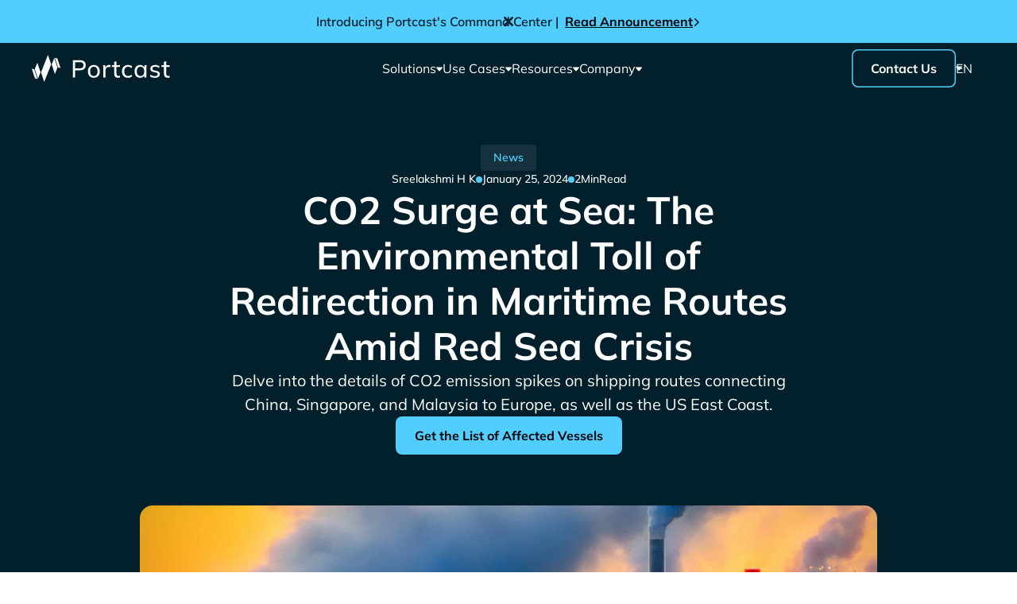

--- FILE ---
content_type: text/html
request_url: https://www.portcast.io/blog/co2-surge-at-sea-the-environmental-toll-of-redirection-in-maritime-routes-amid-red-sea-crisis?utm_source=maritimedata.beehiiv.com&utm_medium=referral&utm_campaign=what-are-the-current-and-potential-risks-to-commodity-markets-from-the-ongoing-crisis-in-the-red-sea-the-implications-on-global-seaborne-trade-and-how-to-navigate-the-latest-global-supply-chain-disruption
body_size: 20648
content:
<!DOCTYPE html><!-- Last Published: Wed Jan 14 2026 10:53:15 GMT+0000 (Coordinated Universal Time) --><html data-wf-domain="www.portcast.io" data-wf-page="65f9a8533b340a38b1dfa259" data-wf-site="643006af9e6f61169be0dfb1" lang="en" data-wf-collection="65f9a8533b340a38b1dfa2cb" data-wf-item-slug="co2-surge-at-sea-the-environmental-toll-of-redirection-in-maritime-routes-amid-red-sea-crisis"><head><meta charset="utf-8"/><title>CO2 Surge at Sea: The Environmental Toll of Redirection in Maritime Routes Amid Red Sea Crisis - Portcast Blog</title><link rel="alternate" hrefLang="x-default" href="https://www.portcast.io/blog/co2-surge-at-sea-the-environmental-toll-of-redirection-in-maritime-routes-amid-red-sea-crisis"/><link rel="alternate" hrefLang="en" href="https://www.portcast.io/blog/co2-surge-at-sea-the-environmental-toll-of-redirection-in-maritime-routes-amid-red-sea-crisis"/><link rel="alternate" hrefLang="de" href="https://www.portcast.io/de/blog/co2-surge-at-sea-the-environmental-toll-of-redirection-in-maritime-routes-amid-red-sea-crisis"/><meta content="Uncover the environmental repercussions of vessels rerouting amid the Red Sea crisis, with insights on specific percentages of CO2 increases for each route." name="description"/><meta content="CO2 Surge at Sea: The Environmental Toll of Redirection in Maritime Routes Amid Red Sea Crisis - Portcast Blog" property="og:title"/><meta content="Uncover the environmental repercussions of vessels rerouting amid the Red Sea crisis, with insights on specific percentages of CO2 increases for each route." property="og:description"/><meta content="https://cdn.prod.website-files.com/643006af9e6f614b39e0dfcb/65b1ff4fb55171bc6787941a_og_image_co2_RedSea.webp" property="og:image"/><meta content="CO2 Surge at Sea: The Environmental Toll of Redirection in Maritime Routes Amid Red Sea Crisis - Portcast Blog" property="twitter:title"/><meta content="Uncover the environmental repercussions of vessels rerouting amid the Red Sea crisis, with insights on specific percentages of CO2 increases for each route." property="twitter:description"/><meta content="https://cdn.prod.website-files.com/643006af9e6f614b39e0dfcb/65b1ff4fb55171bc6787941a_og_image_co2_RedSea.webp" property="twitter:image"/><meta property="og:type" content="website"/><meta content="summary_large_image" name="twitter:card"/><meta content="width=device-width, initial-scale=1" name="viewport"/><meta content="eaCxDwbeD6veyZrFQVKtJysicSgA2m3lXSjfr0oiijA" name="google-site-verification"/><link href="https://cdn.prod.website-files.com/643006af9e6f61169be0dfb1/css/portcast-staging.webflow.shared.85070c5aa.min.css" rel="stylesheet" type="text/css" integrity="sha384-hQcMWqzekiGiROFZKGO7e1DXeOm3I8XgV4yvEpMXWlI2LWARuLS5/YrMDnasoxeP" crossorigin="anonymous"/><script type="text/javascript">!function(o,c){var n=c.documentElement,t=" w-mod-";n.className+=t+"js",("ontouchstart"in o||o.DocumentTouch&&c instanceof DocumentTouch)&&(n.className+=t+"touch")}(window,document);</script><link href="https://cdn.prod.website-files.com/643006af9e6f61169be0dfb1/643006af9e6f61690ae0dfe9_Frame%201247.png" rel="shortcut icon" type="image/x-icon"/><link href="https://cdn.prod.website-files.com/643006af9e6f61169be0dfb1/643006af9e6f616ffee0dfea_Frame%2012427.png" rel="apple-touch-icon"/><link href="https://www.portcast.io/blog/co2-surge-at-sea-the-environmental-toll-of-redirection-in-maritime-routes-amid-red-sea-crisis" rel="canonical"/><script type="application/ld+json">
{
  "@context": "https://schema.org",
  "@type": "BlogPosting",
  "@id": "https://www.portcast.io/blog/co2-surge-at-sea-the-environmental-toll-of-redirection-in-maritime-routes-amid-red-sea-crisis#blogposting",
  "headline": "CO2 Surge at Sea: The Environmental Toll of Redirection in Maritime Routes Amid Red Sea Crisis",
  "description": "Uncover the environmental repercussions of vessels rerouting amid the Red Sea crisis, with insights on specific percentages of CO2 increases for each route.",
  "url": "https://www.portcast.io/blog/co2-surge-at-sea-the-environmental-toll-of-redirection-in-maritime-routes-amid-red-sea-crisis",
  "image": {
    "@type": "ImageObject",
    "url": "https://cdn.prod.website-files.com/643006af9e6f614b39e0dfcb/65b2006238cc1d71067cc137_Blog%20main%20co2%20Red%20Sea.webp"
  },
  "datePublished": "2024-01-25T12:01:00.000Z",
  "dateModified": "2024-01-25T06:50:17.056Z",
  "author": {
    "@type": "Person",
    "name": "Sreelakshmi H K"
  },
  "publisher": {
    "@id": "https://www.portcast.io/#organization"
  },
  "inLanguage": "en"
}
</script><!-- Google Tag Manager -->
<script>(function(w,d,s,l,i){w[l]=w[l]||[];w[l].push({'gtm.start':
new Date().getTime(),event:'gtm.js'});var f=d.getElementsByTagName(s)[0],
j=d.createElement(s),dl=l!='dataLayer'?'&l='+l:'';j.async=true;j.src=
'https://www.googletagmanager.com/gtm.js?id='+i+dl;f.parentNode.insertBefore(j,f);
})(window,document,'script','dataLayer','GTM-MKR5HHQ9');</script>
<!-- End Google Tag Manager -->

<!-- [Attributes by Finsweet] Social Share -->
<script defer src="https://cdn.jsdelivr.net/npm/@finsweet/attributes-socialshare@1/socialshare.js"></script>
<!-- [Attributes by Finsweet] Table of Contents -->
<script defer src="https://cdn.jsdelivr.net/npm/@finsweet/attributes-toc@1/toc.js"></script>
<!-- [Attributes by Finsweet] Read Time -->
<script defer src="https://cdn.jsdelivr.net/npm/@finsweet/attributes-readtime@1/readtime.js"></script>

<link rel="stylesheet" href="https://cdnjs.cloudflare.com/ajax/libs/magnific-popup.js/1.1.0/magnific-popup.min.css">
<meta name="keywords" content="Red Sea Crisis, Co2 emissions, co2 surge, co2 increase, Red Sea attack Crisis, Red Sea crisis, Cape of Good Hope, Global shipping, increase in carbon emissions, carbon dioxide emissions for shipping, CO2 emissions for shipping, Suez Canal, Red Sea Attack Impact on Container Vessels">

<style>
/* customize the appearance of the lightbox */
.mfp-bg {
  background-color: rgba(0,0,0,0.8) !important;
}
.mfp-figure {
  line-height: 0;
}

.mfp-close {
  display: none !important;
}

.mfp-zoom-out-cur, .mfp-close {
  cursor: pointer !important;
}

@media only screen and (min-width: 992px) {
  .mfp-img {
    min-width: 40rem !important;
    
  }
}

.mfp-img {
  width: 100% !important;
  max-width: 90vw !important;
  max-height: 90vh !important;
  margin: 0 auto;
  padding: 0px !important;
}



/* table styling */
table {
  border-collapse: collapse;
  width: 100%;
}

table td, table th {
  border: 1px solid #ddd;
  padding: 0.5rem;
}

table tr:nth-child(even){background-color: #f2f2f2;}

table th {
  padding-top: 0.75rem;
  padding-bottom: 0.75rem;
  text-align: left;
  background-color: #01202b;
  color: white;
}
</style><script src="https://api.consentpro.com/v1/cdn/runtime/643006af9e6f61169be0dfb1/77b8c19ca7773c1d.js" type="text/javascript" finsweet="consentpro" async=""></script></head><body><div id="page-wrapper" class="page-wrapper"><div class="global-styles w-embed"><style>

/* Make text look crisper and more legible in all browsers */
body {
  -webkit-font-smoothing: antialiased;
  -moz-osx-font-smoothing: grayscale;
  font-smoothing: antialiased;
  text-rendering: optimizeLegibility;
}

/* Focus state style for keyboard navigation for the focusable elements */
*[tabindex]:focus-visible,
  input[type="file"]:focus-visible {
   outline: 0.125rem solid #4d65ff;
   outline-offset: 0.125rem;
}

/* Get rid of top margin on first element in any rich text element */
.w-richtext > :not(div):first-child, .w-richtext > div:first-child > :first-child {
  margin-top: 0 !important;
}

/* Get rid of bottom margin on last element in any rich text element */
.w-richtext>:last-child, .w-richtext ol li:last-child, .w-richtext ul li:last-child {
	margin-bottom: 0 !important;
}

/* Prevent all click and hover interaction with an element */
.pointer-events-off {
	pointer-events: none;
}

/* Enables all click and hover interaction with an element */
.pointer-events-on {
  pointer-events: auto;
}

/* Create a class of .div-square which maintains a 1:1 dimension of a div */
.div-square::after {
	content: "";
	display: block;
	padding-bottom: 100%;
}

/* Make sure containers never lose their center alignment */
.container-medium,.container-small, .container-large {
	margin-right: auto !important;
  margin-left: auto !important;
}

/* 
Make the following elements inherit typography styles from the parent and not have hardcoded values. 
Important: You will not be able to style for example "All Links" in Designer with this CSS applied.
Uncomment this CSS to use it in the project. Leave this message for future hand-off.
*/
/*
a,
.w-input,
.w-select,
.w-tab-link,
.w-nav-link,
.w-dropdown-btn,
.w-dropdown-toggle,
.w-dropdown-link {
  color: inherit;
  text-decoration: inherit;
  font-size: inherit;
}
*/

/* Apply "..." after 3 lines of text */
.text-style-3lines {
	display: -webkit-box;
	overflow: hidden;
	-webkit-line-clamp: 3;
	-webkit-box-orient: vertical;
}

/* Apply "..." after 2 lines of text */
.text-style-2lines {
	display: -webkit-box;
	overflow: hidden;
	-webkit-line-clamp: 2;
	-webkit-box-orient: vertical;
}

/* Adds inline flex display */
.display-inlineflex {
  display: inline-flex;
}

/* These classes are never overwritten */
.hide {
  display: none !important;
}

@media screen and (max-width: 991px) {
    .hide, .hide-tablet {
        display: none !important;
    }
}
  @media screen and (max-width: 767px) {
    .hide-mobile-landscape{
      display: none !important;
    }
}
  @media screen and (max-width: 479px) {
    .hide-mobile{
      display: none !important;
    }
}
 
.margin-0 {
  margin: 0rem !important;
}
  
.padding-0 {
  padding: 0rem !important;
}

.spacing-clean {
padding: 0rem !important;
margin: 0rem !important;
}

.margin-top {
  margin-right: 0rem !important;
  margin-bottom: 0rem !important;
  margin-left: 0rem !important;
}

.padding-top {
  padding-right: 0rem !important;
  padding-bottom: 0rem !important;
  padding-left: 0rem !important;
}
  
.margin-right {
  margin-top: 0rem !important;
  margin-bottom: 0rem !important;
  margin-left: 0rem !important;
}

.padding-right {
  padding-top: 0rem !important;
  padding-bottom: 0rem !important;
  padding-left: 0rem !important;
}

.margin-bottom {
  margin-top: 0rem !important;
  margin-right: 0rem !important;
  margin-left: 0rem !important;
}

.padding-bottom {
  padding-top: 0rem !important;
  padding-right: 0rem !important;
  padding-left: 0rem !important;
}

.margin-left {
  margin-top: 0rem !important;
  margin-right: 0rem !important;
  margin-bottom: 0rem !important;
}
  
.padding-left {
  padding-top: 0rem !important;
  padding-right: 0rem !important;
  padding-bottom: 0rem !important;
}
  
.margin-horizontal {
  margin-top: 0rem !important;
  margin-bottom: 0rem !important;
}

.padding-horizontal {
  padding-top: 0rem !important;
  padding-bottom: 0rem !important;
}

.margin-vertical {
  margin-right: 0rem !important;
  margin-left: 0rem !important;
}
  
.padding-vertical {
  padding-right: 0rem !important;
  padding-left: 0rem !important;
}

/*Remove blue highlight on tap mobile */
*{
  -webkit-tap-highlight-color: rgba(0,0,0,0);
}

/* Links inherit color from parent on default */
a {
  color: inherit;
  text-decoration: inherit;
}

/* Marking in headings fade in */
.heading-marked{
  background-size: 100%;
  transition: background-size 2s ease-in;
  -moz-transition: background-size 2s ease-in;
  -ms-transition: background-size 2s ease-in;
  -o-transition: background-size 2s ease-in;
  -webkit-transition: background-size 2s ease-in;
}

*[tabindex]:focus-visible, input[type="file"]:focus-visible {
    outline: none;
    outline-offset: 0.125rem;
}

/*width*/
.carrier_form_dropdown-list::-webkit-scrollbar {
  width:8px;
}

/*track*/
.carrier_form_dropdown-list::-webkit-scrollbar-track {
  background: #5e7887;
  border-radius:99px;
}

/*thumb*/
.carrier_form_dropdown-list::-webkit-scrollbar-thumb {
  background: #e7f6ff;
  border-radius:99px;
}

/* always centers a div relative to their parent. Can be sized and moved by margins */
 [bg="center"]{
    position: absolute;
    top: 50%;
    left: 50%;
    transform: translate(-50%, -50%);
    max-width: none;
  }

/* makes box shadow work on inputs iphone */
textarea,
input[type] {
    -webkit-appearance: none;
}

.carrier_form_form-block .w-file-upload-input {
	width: 100% !important;
  height: 100% !important;
  opacity: 0 !important;
  z-index: 99 !important;
  position: absolute !important;
  overflow: visible !important;
  cursor: pointer !important;
}

/* text color change if sibling has checked class  */
.w--redirected-checked ~ .radio-button-label{
	color: #01202b !important;
}

.navbar_logo-wrapper{
	z-index: 5 !important;
}

/* smaller logo when small desktop screensize  */
@media only screen and (max-width: 1080px) and (min-width:991px){
 .navbar_link-container{
 	margin-left: -7rem;
 }
}


</style></div><nav class="navigation"><div data-animation="default" class="navbar w-nav" data-easing2="ease" data-easing="ease" data-collapse="medium" role="banner" data-no-scroll="1" data-duration="400" data-doc-height="1"><div class="section_announcement"><div class="announcement_wrapper"><div class="padding-global"><div class="container-large"><div class="announcement_component"><div class="announcement_collection-list-wrapepr w-dyn-list"><div role="list" class="announcement_collection-list w-dyn-items"><div role="listitem" class="announcement_collection-list-item w-dyn-item"><a aria-label="Announcement" href="https://www.portcast.io/blog/introducing-command-center" target="_blank" class="announcement_link w-inline-block"></a><p class="announcement_collection-rich-text">Introducing Portcast&#x27;s Command Center |</p><div class="announcement_learn-more-wrapper"><div class="announcement_collection-link">Read Announcement</div><img src="https://cdn.prod.website-files.com/643006af9e6f61169be0dfb1/64427912d8923d161172eb65_Vec412tor.svg" loading="eager" width="10" height="10" alt="Arrow" class="announcement_learn-more-arrow"/></div><div class="announcement_embed w-embed w-script"><script>

let currentAnnouncement = "Introducing Portcast&#39;s Command Center |";



</script></div></div></div></div><img src="https://cdn.prod.website-files.com/643006af9e6f61169be0dfb1/64367b921fb25cad7a56da14_Vector52.svg" loading="eager" width="15" height="15" alt="" class="announcement_close-image"/></div></div></div></div></div><div class="padding-global"><div class="container-large navbar_wider"><div class="navbar_component"><a href="/" class="navbar_logo-wrapper w-nav-brand"><img src="https://cdn.prod.website-files.com/643006af9e6f61169be0dfb1/643006af9e6f611743e0dfee_Logo-Black-big.svg" loading="eager" width="200" height="50" alt="Logo" class="navbar_logo"/></a><nav role="navigation" class="navbar_link-container w-nav-menu"><div class="navbar-dummy-logo"></div><div class="navbar_dropdown-container"><div data-hover="true" data-delay="100" class="navbar_dropdown w-dropdown"><div class="navbar_dropdown-toggle w-dropdown-toggle"><div class="navbar_dropdown-toggle-text">Solutions</div><div class="navbar_dropdown-toggle-image w-embed"><svg width="100%" height="100%" viewBox="0 0 13 8" fill="currentColor" xmlns="http://www.w3.org/2000/svg">
<path d="M5.29283 0.589457L0.349369 6.50644C0.120911 6.7797 -4.13062e-08 7.05502 -3.13028e-08 7.28387C-1.19633e-08 7.72631 0.433344 8 1.15871 8L11.843 8C12.5675 8 13 7.72666 13 7.28525C13 7.05606 12.879 6.78513 12.6499 6.51127L7.70653 0.591526C7.3881 0.210828 6.9596 6.49461e-07 6.49942 6.69576e-07C6.03956 -8.60947e-05 5.61116 0.208328 5.29283 0.589457Z" fill="currentColor"/>
</svg></div></div><nav class="navbar_dropdown-list w-dropdown-list"><div class="navbar_link-wrapper"><div class="navbar_dropdown-link-container"><div id="w-node-_25055501-3500-09b3-1383-0feec37db729-bce7c9c5" class="navbar_dropdown-heading">SOLUTIONS</div><a href="/real-time-container-tracking" class="navbar_link-item w-inline-block"><img src="https://cdn.prod.website-files.com/643006af9e6f61169be0dfb1/65097bd2c8e4500375757616_tracking-header-icon-new.svg" loading="lazy" width="50" height="50" alt="" id="services-portcast.io-marker" class="navbar_link-image"/><div class="navbar_link-text-container"><div class="navbar_link-heading">Real-Time Container Tracking</div><div class="navbar_link-description">98% carriers in one place</div></div></a><a id="w-node-_25055501-3500-09b3-1383-0feec37db732-bce7c9c5" href="/predictive-visibility" class="navbar_link-item w-inline-block"><img src="https://cdn.prod.website-files.com/643006af9e6f61169be0dfb1/643006af9e6f61557ce0e037_Group%201416.svg" loading="lazy" width="50" height="50" alt="" class="navbar_link-image"/><div class="navbar_link-text-container"><div class="navbar_link-heading">Predictive Visibility</div><div class="navbar_link-description">Accurate ETAs and ETDs</div></div></a><a id="w-node-_393f44c1-0c8a-71e8-43ef-7545a82f7672-bce7c9c5" href="/port-congestion" class="navbar_link-item w-inline-block"><img src="https://cdn.prod.website-files.com/643006af9e6f61169be0dfb1/643006af9e6f612380e0e0ec_Group%20124417.svg" loading="lazy" width="50" height="50" alt="" class="navbar_link-image"/><div class="navbar_link-text-container"><div class="navbar_link-heading">Port Congestion</div><div class="navbar_link-description">Waiting time and traffic at port</div></div></a><a id="w-node-db47f3a7-9e7e-5ba0-448c-57f869dd2e37-bce7c9c5" href="/air-cargo-awb-tracking-software" class="navbar_link-item w-inline-block"><img src="https://cdn.prod.website-files.com/643006af9e6f61169be0dfb1/661fa7551a71f0ed107933da_air_visibility-icon.svg" loading="lazy" width="50" height="50" alt="" class="navbar_link-image"/><div class="navbar_link-text-container"><div class="navbar_link-heading">Air Cargo Tracking</div><div class="navbar_link-description">More than 16 events for 350+ airlines</div></div></a><a id="w-node-_70b58f03-cc81-fb3e-b1d2-9e2526062802-bce7c9c5" href="/port-terminal-visibility" class="navbar_link-item w-inline-block"><img src="https://cdn.prod.website-files.com/643006af9e6f61169be0dfb1/645be816cd3072ed64b711db_port-terminal-icon.svg" loading="lazy" width="50" height="50" alt="" class="navbar_link-image"/><div class="navbar_link-text-container"><div class="navbar_link-heading">Port Terminal Data</div><div class="navbar_link-description">Key export &amp; import events</div></div></a><a id="w-node-c3f4c271-5bbc-be04-721e-dac8be8f232e-bce7c9c5" href="/shipping-analytics-software" class="navbar_link-item w-inline-block"><img src="https://cdn.prod.website-files.com/643006af9e6f61169be0dfb1/643006af9e6f61cd55e0e0dd_Group%201417.svg" loading="lazy" width="50" height="50" alt="" id="services-portcast.io-graph" class="navbar_link-image"/><div class="navbar_link-text-container"><div class="navbar_link-heading">Shipping Analytics</div><div class="navbar_link-description">Carrier reliability, lane performance,and D&amp;D</div></div></a><a id="w-node-_660038af-a339-bd85-da7f-6e51eb712f70-bce7c9c5" href="/transportation-carbon-footprint-and-emissions-calculator" class="navbar_link-item w-inline-block"><img src="https://cdn.prod.website-files.com/643006af9e6f61169be0dfb1/65ca2d17a0df0102922c5b11_co2_page_icon.svg" loading="lazy" width="50" height="50" alt="" id="services-portcast.io-leaf" class="navbar_link-image"/><div class="navbar_link-text-container"><div class="navbar_link-heading">CO2e Emissions Dashboard</div><div class="navbar_link-description">Intensity and total logistics emissions</div></div></a><a id="w-node-cb1fe8cf-2299-3f48-e019-50170ce11c39-bce7c9c5" href="/sailing-schedules" class="navbar_link-item w-inline-block"><img src="https://cdn.prod.website-files.com/643006af9e6f61169be0dfb1/68f19e83746475dcd0b46c02_sailing%20schedules.svg" loading="lazy" width="50" height="50" alt="" id="services-portcast.io-leaf" class="navbar_link-image"/><div class="navbar_link-text-container"><div class="div-block-19"><div class="navbar_link-heading">Sailing Schedules</div></div><div class="navbar_link-description">Plan with schedules from top carriers</div></div></a><a id="w-node-_22d3998b-c854-e869-6c07-4a0634f2d91f-bce7c9c5" href="/freight-audit" class="navbar_link-item w-inline-block"><img src="https://cdn.prod.website-files.com/643006af9e6f61169be0dfb1/68529bf58c088366f09d3cbc_automation.svg" loading="lazy" width="50" height="50" alt="" id="services-portcast.io-leaf" class="navbar_link-image"/><div class="navbar_link-text-container"><div class="div-block-19"><div class="navbar_link-heading">Freight Audit</div><div class="tag-new"><div>New</div></div></div><div class="navbar_link-description">AI-powered automated audits</div></div></a><a id="w-node-_559fffe8-b55f-e042-98b7-a028c2e0ba34-bce7c9c5" href="/command-center" class="navbar_link-item w-inline-block"><img src="https://cdn.prod.website-files.com/643006af9e6f61169be0dfb1/691d3b03cae95133d275e1c0_command-center.svg" loading="lazy" width="50" height="50" alt="" id="services-portcast.io-leaf" class="navbar_link-image"/><div class="navbar_link-text-container"><div class="div-block-19"><div class="navbar_link-heading">Command Center</div><div class="tag-new"><div>New</div></div></div><div class="navbar_link-description">Live dashboard for risks and exceptions</div></div></a><div id="w-node-_25055501-3500-09b3-1383-0feec37db740-bce7c9c5" class="navbar_dropdown-heading is-secondary">Features</div><a id="w-node-_25055501-3500-09b3-1383-0feec37db742-bce7c9c5" href="/exceptions-reporting" class="navbar_link-item is-small w-inline-block"><img src="https://cdn.prod.website-files.com/643006af9e6f61169be0dfb1/643006af9e6f61c487e0e038_Group%201349.svg" loading="lazy" width="20" height="20" alt="" id="w-node-_25055501-3500-09b3-1383-0feec37db743-bce7c9c5" class="navbar_link-image-small"/><div id="w-node-_25055501-3500-09b3-1383-0feec37db744-bce7c9c5" class="navbar_link-text-container"><div class="navbar_link-heading">Exceptions Reporting &amp; Alerts</div></div></a><a id="w-node-_25055501-3500-09b3-1383-0feec37db747-bce7c9c5" href="/container-tracking-api" class="navbar_link-item is-small w-inline-block"><img src="https://cdn.prod.website-files.com/643006af9e6f61169be0dfb1/643006af9e6f610107e0e03c_Vec52tor.svg" loading="lazy" width="20" height="20" alt="" id="w-node-_25055501-3500-09b3-1383-0feec37db748-bce7c9c5" class="navbar_link-image-small"/><div class="navbar_link-text-container"><div class="navbar_link-heading">Ready-To-Integrate API</div></div></a><a id="w-node-_2cfd7fb6-4be3-2a8c-67fe-1e5c7088df18-bce7c9c5" href="/demand-forecasting-software" class="navbar_link-item is-small w-inline-block"><img src="https://cdn.prod.website-files.com/643006af9e6f61169be0dfb1/661fa7efc5e3b74289fee6b2_demand_forecasting_icon.png" loading="lazy" width="20" height="20" alt="" id="w-node-_2cfd7fb6-4be3-2a8c-67fe-1e5c7088df19-bce7c9c5" class="navbar_link-image-small"/><div class="navbar_link-text-container"><div class="navbar_link-heading">Demand Forecasting</div></div></a></div><img src="https://cdn.prod.website-files.com/643006af9e6f61169be0dfb1/643006af9e6f61bc61e0e03b_Rectangle%201477.svg" loading="lazy" width="50" height="50" alt="" class="navbar_dropdown-arrow"/></div></nav></div><div data-hover="true" data-delay="100" class="navbar_dropdown w-dropdown"><div class="navbar_dropdown-toggle w-dropdown-toggle"><div class="navbar_dropdown-toggle-text">Use Cases</div><div class="navbar_dropdown-toggle-image w-embed"><svg width="100%" height="100%" viewBox="0 0 13 8" fill="currentColor" xmlns="http://www.w3.org/2000/svg">
<path d="M5.29283 0.589457L0.349369 6.50644C0.120911 6.7797 -4.13062e-08 7.05502 -3.13028e-08 7.28387C-1.19633e-08 7.72631 0.433344 8 1.15871 8L11.843 8C12.5675 8 13 7.72666 13 7.28525C13 7.05606 12.879 6.78513 12.6499 6.51127L7.70653 0.591526C7.3881 0.210828 6.9596 6.49461e-07 6.49942 6.69576e-07C6.03956 -8.60947e-05 5.61116 0.208328 5.29283 0.589457Z" fill="currentColor"/>
</svg></div></div><nav class="navbar_dropdown-list w-dropdown-list"><div class="navbar_link-wrapper"><div class="navbar_dropdown-link-container"><div id="w-node-_25055501-3500-09b3-1383-0feec37db75b-bce7c9c5" class="navbar_dropdown-heading">Use Cases</div><a id="w-node-_25055501-3500-09b3-1383-0feec37db75d-bce7c9c5" href="/real-time-visibility-for-logistics-service-providers" class="navbar_link-item w-inline-block"><img src="https://cdn.prod.website-files.com/643006af9e6f61169be0dfb1/643006af9e6f610eade0e075_Group%2014532.svg" loading="lazy" width="50" height="50" alt="" class="navbar_link-image"/><div class="navbar_link-text-container"><div class="navbar_link-heading">Logistics Service Providers</div><div class="navbar_link-description">3PLs and Freight forwarders</div></div></a><a id="w-node-_25055501-3500-09b3-1383-0feec37db764-bce7c9c5" href="/real-time-visibility-for-shippers-and-manufacturers" class="navbar_link-item w-inline-block"><img src="https://cdn.prod.website-files.com/643006af9e6f61169be0dfb1/643006af9e6f616e00e0e05a_Group%20143431.svg" loading="lazy" height="50" width="50" alt="" class="navbar_link-image"/><div class="navbar_link-text-container"><div class="navbar_link-heading">Shippers and Manufacturers</div><div class="navbar_link-description">Beneficial cargo owners</div></div></a><a id="w-node-bff86cae-ed85-b8ef-7f4e-733f497cd577-bce7c9c5" href="/real-time-visibility-for-logistics-technology-companies" class="navbar_link-item w-inline-block"><img src="https://cdn.prod.website-files.com/643006af9e6f61169be0dfb1/6447b3066cf434dd38c205f5_Group%201416%20(1).svg" loading="lazy" height="50" width="50" alt="" class="navbar_link-image"/><div class="navbar_link-text-container"><div class="navbar_link-heading">Logistics Technology Companies</div><div class="navbar_link-description">TMS, ERP and more</div></div></a></div><img src="https://cdn.prod.website-files.com/643006af9e6f61169be0dfb1/643006af9e6f61bc61e0e03b_Rectangle%201477.svg" loading="lazy" width="50" height="50" alt="" class="navbar_dropdown-arrow"/></div></nav></div><div data-hover="true" data-delay="100" class="navbar_dropdown w-dropdown"><div class="navbar_dropdown-toggle w-dropdown-toggle"><div class="navbar_dropdown-toggle-text">Resources</div><div class="navbar_dropdown-toggle-image w-embed"><svg width="100%" height="100%" viewBox="0 0 13 8" fill="currentColor" xmlns="http://www.w3.org/2000/svg">
<path d="M5.29283 0.589457L0.349369 6.50644C0.120911 6.7797 -4.13062e-08 7.05502 -3.13028e-08 7.28387C-1.19633e-08 7.72631 0.433344 8 1.15871 8L11.843 8C12.5675 8 13 7.72666 13 7.28525C13 7.05606 12.879 6.78513 12.6499 6.51127L7.70653 0.591526C7.3881 0.210828 6.9596 6.49461e-07 6.49942 6.69576e-07C6.03956 -8.60947e-05 5.61116 0.208328 5.29283 0.589457Z" fill="currentColor"/>
</svg></div></div><nav class="navbar_dropdown-list w-dropdown-list"><div class="navbar_link-wrapper"><div class="navbar_dropdown-link-container"><div id="w-node-_25055501-3500-09b3-1383-0feec37db774-bce7c9c5" class="navbar_dropdown-heading">Resources</div><a href="/blog" class="navbar_link-item w-inline-block"><img src="https://cdn.prod.website-files.com/643006af9e6f61169be0dfb1/65f20a60e6b10be88f2589b5_blog%20icon.svg" loading="lazy" width="50" height="50" alt="" class="navbar_link-image"/><div class="navbar_link-text-container"><div class="navbar_link-heading">Blog</div><div class="navbar_link-description">Our latest news &amp; insights</div></div></a><a href="https://kb.portcast.io" target="_blank" class="navbar_link-item w-inline-block"><img src="https://cdn.prod.website-files.com/643006af9e6f61169be0dfb1/64395a5d7206fe6b95f1fd22_Group%2015954.svg" loading="lazy" width="50" height="50" alt="" class="navbar_link-image"/><div class="navbar_link-text-container"><div class="navbar_link-heading">Knowledge Base</div><div class="navbar_link-description">Common questions and how-to&#x27;s</div></div></a><a href="https://portcast.stoplight.io" target="_blank" class="navbar_link-item w-inline-block"><img src="https://cdn.prod.website-files.com/643006af9e6f61169be0dfb1/643fb48540dd8b5e39f4a465_Group%201607.svg" loading="lazy" width="50" height="50" alt="" class="navbar_link-image"/><div class="navbar_link-text-container"><div class="navbar_link-heading">API Documentation</div><div class="navbar_link-description">Integration and data points</div></div></a><a href="/supply-chain-glossary" class="navbar_link-item w-inline-block"><img src="https://cdn.prod.website-files.com/643006af9e6f61169be0dfb1/643006af9e6f618815e0e059_Group%2014310.svg" loading="lazy" width="50" height="50" alt="" class="navbar_link-image"/><div class="navbar_link-text-container"><div class="navbar_link-heading">Glossary</div><div class="navbar_link-description">Supply chain terms in one place</div></div></a><a href="/carrier-coverage" class="navbar_link-item w-inline-block"><img src="https://cdn.prod.website-files.com/643006af9e6f61169be0dfb1/662105d29de294e9b72f6ba2_Carrier_coverage_icon.svg" loading="lazy" width="50" height="50" alt="" class="navbar_link-image"/><div class="navbar_link-text-container"><div class="navbar_link-heading">Carrier Coverage</div><div class="navbar_link-description">List of supported shipping lines</div></div></a></div><img src="https://cdn.prod.website-files.com/643006af9e6f61169be0dfb1/643006af9e6f61bc61e0e03b_Rectangle%201477.svg" loading="lazy" width="50" height="50" alt="" class="navbar_dropdown-arrow"/></div></nav></div><div data-hover="true" data-delay="100" class="navbar_dropdown w-dropdown"><div class="navbar_dropdown-toggle w-dropdown-toggle"><div class="navbar_dropdown-toggle-text">Company</div><div class="navbar_dropdown-toggle-image w-embed"><svg width="100%" height="100%" viewBox="0 0 13 8" fill="currentColor" xmlns="http://www.w3.org/2000/svg">
<path d="M5.29283 0.589457L0.349369 6.50644C0.120911 6.7797 -4.13062e-08 7.05502 -3.13028e-08 7.28387C-1.19633e-08 7.72631 0.433344 8 1.15871 8L11.843 8C12.5675 8 13 7.72666 13 7.28525C13 7.05606 12.879 6.78513 12.6499 6.51127L7.70653 0.591526C7.3881 0.210828 6.9596 6.49461e-07 6.49942 6.69576e-07C6.03956 -8.60947e-05 5.61116 0.208328 5.29283 0.589457Z" fill="currentColor"/>
</svg></div></div><nav class="navbar_dropdown-list w-dropdown-list"><div class="navbar_link-wrapper"><div class="navbar_dropdown-link-container"><div id="w-node-_25055501-3500-09b3-1383-0feec37db786-bce7c9c5" class="navbar_dropdown-heading">Company</div><a id="w-node-_25055501-3500-09b3-1383-0feec37db788-bce7c9c5" href="/about-us" class="navbar_link-item w-inline-block"><img src="https://cdn.prod.website-files.com/643006af9e6f61169be0dfb1/643006af9e6f61f227e0e055_Group%201425.svg" loading="lazy" width="50" height="50" alt="" class="navbar_link-image"/><div class="navbar_link-text-container"><div class="navbar_link-heading">About Us</div><div class="navbar_link-description">Story of Portcast</div></div></a><a id="w-node-_25055501-3500-09b3-1383-0feec37db78f-bce7c9c5" href="/contact" class="navbar_link-item w-inline-block"><img src="https://cdn.prod.website-files.com/643006af9e6f61169be0dfb1/643006af9e6f6151f2e0e057_Group%201425.svg" loading="lazy" width="50" height="50" alt="" class="navbar_link-image"/><div class="navbar_link-text-container"><div class="navbar_link-heading">Contact Us</div><div class="navbar_link-description">Talk to visibility experts</div></div></a><a id="w-node-_25055501-3500-09b3-1383-0feec37db796-bce7c9c5" href="/careers" class="navbar_link-item w-inline-block"><img src="https://cdn.prod.website-files.com/643006af9e6f61169be0dfb1/643006af9e6f6149bee0e058_Group%2014228.svg" loading="lazy" width="50" height="50" alt="" class="navbar_link-image"/><div class="navbar_link-text-container"><div class="navbar_link-heading">Careers</div><div class="navbar_link-description">Join our growing team</div></div></a></div><img src="https://cdn.prod.website-files.com/643006af9e6f61169be0dfb1/643006af9e6f61bc61e0e03b_Rectangle%201477.svg" loading="lazy" width="50" height="50" alt="" class="navbar_dropdown-arrow"/></div></nav></div></div><div class="navbar_button-container"><div class="navbar_button-wrapper"><a href="/contact" id="nav-button" class="button is-nav hide-tablet w-button">Contact Us</a><a href="/contact" class="button is-nav hide-desktop w-button">Contact Us</a></div><div class="locales-wrapper w-locales-list"><div data-hover="true" data-delay="0" class="navbar_dropdown w-dropdown"><div class="dropdown-toggle-2 w-dropdown-toggle"><div class="navbar_dropdown-toggle-image is-language w-embed"><svg width="100%" height="100%" viewBox="0 0 13 8" fill="currentColor" xmlns="http://www.w3.org/2000/svg">
<path d="M5.29283 0.589457L0.349369 6.50644C0.120911 6.7797 -4.13062e-08 7.05502 -3.13028e-08 7.28387C-1.19633e-08 7.72631 0.433344 8 1.15871 8L11.843 8C12.5675 8 13 7.72666 13 7.28525C13 7.05606 12.879 6.78513 12.6499 6.51127L7.70653 0.591526C7.3881 0.210828 6.9596 6.49461e-07 6.49942 6.69576e-07C6.03956 -8.60947e-05 5.61116 0.208328 5.29283 0.589457Z" fill="currentColor"/>
</svg></div><div class="text-block-6">EN</div></div><nav class="navbar_dropdown-list is-language w-dropdown-list"><div class="navbar_link-wrapper is-language"><img src="https://cdn.prod.website-files.com/643006af9e6f61169be0dfb1/643006af9e6f61bc61e0e03b_Rectangle%201477.svg" loading="lazy" width="50" height="50" alt="" class="navbar_dropdown-arrow"/><div role="list" class="locales-list w-locales-items"><div role="listitem" class="locale w-locales-item"><a hreflang="en" href="/blog/co2-surge-at-sea-the-environmental-toll-of-redirection-in-maritime-routes-amid-red-sea-crisis" aria-current="page" class="w-inline-block w--current"><div>EN</div></a></div><div role="listitem" class="locale w-locales-item"><a hreflang="ja" href="/jp" class="w-inline-block"><div>日本語</div></a></div><div role="listitem" class="locale w-locales-item"><a hreflang="de" href="/de/blog/co2-surge-at-sea-the-environmental-toll-of-redirection-in-maritime-routes-amid-red-sea-crisis" class="w-inline-block"><div>Deutsch</div></a></div></div></div></nav></div></div></div></nav><div data-w-id="25055501-3500-09b3-1383-0feec37db7a1" class="menu-button w-nav-button"><div data-is-ix2-target="1" class="lottie-animation" data-w-id="25055501-3500-09b3-1383-0feec37db7a2" data-animation-type="lottie" data-src="https://cdn.prod.website-files.com/643006af9e6f61169be0dfb1/643006af9e6f61620ce0e054_lottieflow-menu-nav-11-1-ffffff-easey.json" data-loop="0" data-direction="1" data-autoplay="0" data-renderer="svg" data-default-duration="3" data-duration="0" data-ix2-initial-state="0"></div></div></div></div></div></div></nav><main class="main-wrapper is-overflow-visible"><div class="section_blog_header"><div class="padding-global"><div class="container-small"><div class="padding-section-medium"><div class="blog_header_component"><div class="blog_header_categorie">News</div><div class="blog_header_specs-container"><div class="blog_header_spec"><div class="blog_header_spec-text">Sreelakshmi H K</div></div><div class="blog_header_spec-divider"></div><div class="blog_header_spec"><div class="blog_header_spec-text">January 25, 2024</div></div><div class="blog_header_spec-divider"></div><div class="blog_header_spec"><div class="blog_header_spec-time"><div fs-readtime-element="time" class="blog_header_spec-time-text">2</div><div class="blog_header_spec-time-text">Min</div><div class="blog_header_spec-time-text">Read</div></div></div></div><h1 class="heading-style-h2 text-color-white">CO2 Surge at Sea: The Environmental Toll of Redirection in Maritime Routes Amid Red Sea Crisis</h1><div class="text-size-medium">Delve into the details of CO2 emission spikes on shipping routes connecting China, Singapore, and Malaysia to Europe, as well as the US East Coast. </div><div class="w-embed"><a class="button is-lightblue w-button hs-cta-trigger-button hs-cta-trigger-button-150429807958" href="https://docs.google.com/spreadsheets/d/18_cvKcOntAtGF3FQ5VOAvXWN-VzO94pumpq1p58eUDU/edit#gid=0">Get the List of Affected Vessels</a></div></div></div></div></div></div><div class="section_blog_header"><div class="padding-global"><div class="container-medium"><img height="600" loading="eager" width="1200" src="https://cdn.prod.website-files.com/643006af9e6f614b39e0dfcb/65b2006238cc1d71067cc137_Blog%20main%20co2%20Red%20Sea.webp" alt="Co2 emissions surge due to Red Sea maritime crisis" sizes="(max-width: 1439px) 100vw, 1200px" srcset="https://cdn.prod.website-files.com/643006af9e6f614b39e0dfcb/65b2006238cc1d71067cc137_Blog%20main%20co2%20Red%20Sea-p-500.webp 500w, https://cdn.prod.website-files.com/643006af9e6f614b39e0dfcb/65b2006238cc1d71067cc137_Blog%20main%20co2%20Red%20Sea-p-800.webp 800w, https://cdn.prod.website-files.com/643006af9e6f614b39e0dfcb/65b2006238cc1d71067cc137_Blog%20main%20co2%20Red%20Sea-p-1080.webp 1080w, https://cdn.prod.website-files.com/643006af9e6f614b39e0dfcb/65b2006238cc1d71067cc137_Blog%20main%20co2%20Red%20Sea.webp 1200w" class="blog_header_image"/></div></div></div><div class="section_rich"><div class="padding-global"><div class="container-large"><div class="padding-section-large"><div class="rich_component"><div class="rich_toc-wrapper"><div class="rich_toc"><div class="rich_toc-heading">Table of contents</div><div class="padding-bottom padding-xsmall"></div><div class="rich_toc-link-wrapper"><a aria-label="table of content" href="#" class="rich_toc-link w-inline-block"><div fs-toc-element="link" class="rich_toc-link-text"> </div></a><div class="rich_toc-link-wrapper"><a aria-label="table of content" href="#" class="rich_toc-link is-h3 w-inline-block"><div fs-toc-element="link" class="rich_toc-link-text"> </div></a><div class="rich_toc-link-wrapper"><a aria-label="table of content" href="#" class="rich_toc-link is-h4 t w-inline-block"><div fs-toc-element="link" class="rich_toc-link-text"> </div></a></div></div></div><div class="rich_toc-link-wrapper w-condition-invisible"><a aria-label="table of content" href="#" class="rich_toc-link w-inline-block"><div fs-toc-element="link-2" class="rich_toc-link-text"> </div></a></div></div><div class="padding-bottom padding-small"></div><div class="socials_component"><div fs-socialshare-element="Twitter" class="social_wrapper"><div class="social_html-embed w-embed"><svg width="100%" height="100%" viewBox="0 0 20 18" fill="currentColor" xmlns="http://www.w3.org/2000/svg">
<path d="M6.2918 17.1251C13.8371 17.1251 17.9652 10.8724 17.9652 5.45167C17.9652 5.27589 17.9613 5.0962 17.9535 4.92042C18.7566 4.33967 19.4496 3.62033 20 2.7962C19.2521 3.12896 18.458 3.34627 17.6449 3.44074C18.5011 2.92755 19.1421 2.12135 19.4492 1.17159C18.6438 1.64892 17.763 1.98563 16.8445 2.1673C16.2257 1.50976 15.4075 1.07439 14.5164 0.928498C13.6253 0.78261 12.711 0.934331 11.9148 1.3602C11.1186 1.78607 10.4848 2.46238 10.1115 3.28455C9.73825 4.10672 9.64619 5.02897 9.84961 5.9087C8.21874 5.82686 6.62328 5.40321 5.16665 4.6652C3.71002 3.9272 2.42474 2.89132 1.39414 1.62472C0.870333 2.52782 0.710047 3.59649 0.945859 4.61353C1.18167 5.63057 1.79589 6.51966 2.66367 7.10011C2.01219 7.07943 1.37498 6.90402 0.804688 6.58839V6.63917C0.804104 7.58691 1.13175 8.50561 1.73192 9.2391C2.3321 9.97258 3.16777 10.4756 4.09687 10.6626C3.49338 10.8277 2.85999 10.8518 2.2457 10.7329C2.50788 11.548 3.01798 12.2609 3.70481 12.7721C4.39164 13.2833 5.22093 13.5673 6.07695 13.5845C4.62369 14.726 2.82848 15.3452 0.980469 15.3423C0.652739 15.3418 0.325333 15.3217 0 15.2821C1.87738 16.4866 4.06128 17.1263 6.2918 17.1251Z" fill="currentColor" />
</svg></div></div><div class="social_wrapper"><div fs-socialshare-element="Facebook" class="social_html-embed w-embed"><svg width="100%" height="100%" viewBox="0 0 10 20" fill="" xmlns="http://www.w3.org/2000/svg">
<path d="M6.74157 20V10.8777H9.8023L10.2615 7.32156H6.74157V5.05147C6.74157 4.0222 7.02621 3.32076 8.50386 3.32076L10.3854 3.31999V0.13923C10.06 0.0969453 8.94308 0 7.64308 0C4.92848 0 3.07002 1.65697 3.07002 4.69927V7.32156H0V10.8777H3.07002V20H6.74157Z" fill="currentColor"/>
</svg></div></div><div fs-socialshare-element="LinkedIn" class="social_wrapper"><div class="social_html-embed w-embed"><svg width="100%" height="100%" viewBox="0 0 19 19" fill="none" xmlns="http://www.w3.org/2000/svg">
<path d="M18.7881 18.7887V11.9846C18.7881 8.64063 18.0682 6.08618 14.1669 6.08618C12.2859 6.08618 11.0319 7.10796 10.521 8.08329H10.4746V6.38807H6.78223V18.7887H10.6371V12.6348C10.6371 11.0093 10.939 9.4534 12.9361 9.4534C14.91 9.4534 14.9332 11.288 14.9332 12.7277V18.7655H18.7881V18.7887Z" fill="currentColor"/>
<path d="M0.512695 6.38794H4.36758V18.7886H0.512695V6.38794Z" fill="currentColor"/>
<path d="M2.44027 0.210938C1.20949 0.210938 0.210938 1.20949 0.210938 2.44027C0.210938 3.67105 1.20949 4.69283 2.44027 4.69283C3.67105 4.69283 4.6696 3.67105 4.6696 2.44027C4.6696 1.20949 3.67105 0.210938 2.44027 0.210938Z" fill="currentColor"/>
</svg></div></div></div><div class="book_a_meeting_component"><a href="/contact" class="button is-lightblue is-icon w-inline-block"><img src="https://cdn.prod.website-files.com/643006af9e6f61169be0dfb1/643006af9e6f613ebbe0e0ab_calendar-clock%20(2)%201.svg" loading="eager" width="20" height="20" alt="" class="button-icon"/><div class="button-text">Book a Call With Us</div></a></div></div><article class="rich_text-wrapper"><div fs-readtime-element="contents" fs-toc-element="contents" fs-toc-offsettop="12rem" fs-toc-hideurlhash="true" class="text-rich-text w-richtext"><p>The Red Sea attack crisis has led to continued rerouting of vessels through the Cape of Good Hope, which has not only altered the dynamics of global shipping but has also unveiled an environmental consequence —a surge in carbon emissions.</p><p>Earlier, when the crisis started, and the vessels started rerouting, Portcast predicted and informed about the possible increase in carbon emissions, specifically focusing on the South Asia region (India/Colombo) to Europe and the US East Coast.</p><h2><strong>South Asia Region to Europe: A 50% Surge in CO2 Emissions</strong></h2><p>Traditionally, vessels from South Asia to Europe have relied on the Suez Canal, a critical shortcut that significantly reduces travel distances and emissions. Portcast&#x27;s calculations reveal a staggering 50% increase in carbon dioxide emissions for shipping between the South Asia region and Europe. </p><h2><strong>South Asia Region to US East Coast: A 20% Rise in CO2 Emissions</strong></h2><p>The impact is not confined to the European routes alone; vessels between the South Asia region and the US East Coast have also experienced a notable increase in carbon emissions.</p><p>Portcast&#x27;s data indicates an approximate 20% surge in CO2 emissions for shipping between the South Asia region and the US East Coast. </p><h2><strong>Impact of Redirection on Critical Routes</strong></h2><p>Recent findings from Portcast shed light on the stark increase in CO2 emissions for shipping routes between China, Singapore, Malaysia, and Europe, as well as the US East Coast.<br/></p><ol role="list"><li><strong>Singapore/Malaysia to Europe: </strong>CO2 emissions increased by 40%.</li><li><strong>Singapore/Malaysia to US East Coast: </strong>CO2 emissions rose by 16%.</li><li><strong>China to Europe:</strong> CO2 emissions saw a 30% increase.</li><li><strong>China to US East Coast:</strong> CO2 emissions increased by 12%.</li></ol><p><em>[Note: Various factors influence CO2 emissions, and these figures represent a general trend observed by Portcast.]</em>‍</p><h2><strong>Exceptional Case: Suez Canal Region to Middle East</strong></h2><p>In an exception that accentuates the situation&#x27;s complexity, the route from the Suez Canal region to the Middle East (e.g., Jeddah to Salalah) witnesses an astounding <strong>&gt;350% increase in CO2 emissions.</strong> </p><p>Increasingly, carriers are providing the opportunity for overland transit. For example, the German container line Hapag-Lloyd now offers to transport its customer cargo through Saudi Arabia, enabling the carrier to use the Suez shortcut. </p><p>An example of the disruption caused by route redirection is the container on the MAEU vessel (MARATHOPOLIS: 9477804), which has experienced delays exceeding 40 days. <br/></p><figure style="max-width:1129pxpx" class="w-richtext-align-fullwidth w-richtext-figure-type-image"><div><img src="https://cdn.prod.website-files.com/643006af9e6f614b39e0dfcb/65b1fa73a68f3624d5b46db9_MAEU%209477804.png" loading="lazy" alt=""/></div><figcaption><em>Red Sea Crisis: Disruption caused by route redirection on the MAEU vessel (MARATHOPOLIS: 9477804), which has experienced delays exceeding 40 days. (Source: Portcast)</em>‍</figcaption></figure><h2><strong>Shippers Need to Leverage Accurate ETAs to Deal with the Red Sea Crisis</strong></h2><p>What can offer the most assistance to shippers at present? — The answer is:</p><ol role="list"><li>Gaining insights into vessel rerouting in real-time and understanding fluctuations in average transit times. </li><li>Leveraging the most accurate ETAs (Predictive ETAs) for their containers from reliable sources.</li></ol><p>By utilising the most reliable Estimated Time of Arrival (ETA) data for their shipments affected by the rerouting, shippers can strategically anticipate and manage potential delays, effectively preempting downstream supply chain instability. </p><figure style="max-width:2835pxpx" class="w-richtext-align-fullwidth w-richtext-figure-type-image"><div><img src="https://cdn.prod.website-files.com/643006af9e6f614b39e0dfcb/65b1fb26b5397a332e6043b3_PETA%20Red%20Sea.png" loading="lazy" alt=""/></div><figcaption><em>ETA evolution graph demonstrates Portcast&#x27;s capability to enhance the prediction of vessel ETAs well in advance significantly.</em>‍</figcaption></figure><p>For example, the ETA evolution graph demonstrates Portcast&#x27;s capability to enhance the prediction of vessel ETAs well in advance significantly. The Predictive ETA (P-ETA) consistently demonstrates accuracy, closely aligning with the actual arrival time (ATA) as highlighted in the graph above.</p><h2><strong>Red Sea Attack Impact on Container Vessels: Catalogue of Affected Ships</strong>‍</h2><p>Stay well-informed using our continuously updated and dynamic spreadsheet, offering real-time insights into vessels affected by the crisis. Our commitment includes providing daily updates to keep the logistics community informed about container vessels undergoing significant route alterations in the Red Sea, redirecting their paths towards South Africa.</p><div class="w-embed"><a href="https://docs.google.com/spreadsheets/d/18_cvKcOntAtGF3FQ5VOAvXWN-VzO94pumpq1p58eUDU/edit#gid=0" target="_blank" class="button is-lightblue w-button hs-cta-trigger-button hs-cta-trigger-button-150429807958">Get the List</a></div><p>‍</p><p>If you need confirmation about the status of your cargo and the possibility of delays, we encourage you to <a href="/contact">schedule a consultation</a> with our team of experts.</p><p>Follow our <a href="/blog/bulletin-red-sea-attack-supply-chain-updates">Red Sea Crisis Bulletin</a> to get all the latest updates.</p></div><div class="padding-bottom padding-medium"></div><div class="author_container w-condition-invisible"><div class="author_about"><div fs-toc-offsettop="12rem" fs-toc-element="contents-2" class="text-rich-text w-richtext"><h2>Conclusion</h2></div><div class="text-rich-text is-conclusion w-dyn-bind-empty w-richtext"></div></div></div><div class="padding-bottom padding-medium"></div><div class="cta_newsletter_container"><div class="heading-style-h3-copy">Subscribe to Our Newsletter</div><div class="padding-bottom padding-xxsmall"></div><div class="cta_newsletter_paragraph">Stay up to date with a monthly digest of container shipping news and data insights by Portcast.</div><div class="padding-bottom padding-medium"></div><div class="footer_form-block w-form"><form name="wf-form-Newsletter" data-name="Newsletter" method="get" id="newsletter-blog-overview" data-webflow-hubspot-api-form-url="https://hubspotonwebflow.com/api/forms/bacda214-50cd-4341-836d-91aef625a67d" class="footer_form" data-wf-page-id="65f9a8533b340a38b1dfa259" data-wf-element-id="0d814949-3978-dc97-1f87-d97c001f96e0"><label for="name-2" class="footer_input-label">Subscribe to our newsletter:</label><div class="footer_input-wrapper"><input class="form_input w-input" data-wfhsfieldname="FormTextInput-2" maxlength="256" name="Email" data-name="Email" placeholder="Your email..." type="email" id="field" required=""/><input type="submit" data-wait="" id="blogHeaderSubmit" class="form_submit-arrow w-button" value=""/></div><div class="terms-container"><div class="padding-bottom padding-small"></div><div class="text-block-8">By submitting you agree to receive emails from Portcast. Unsubscribe anytime.</div></div><div class="form-url-track w-embed w-script"><input id="currentURLinput" name="Source Page" required type="hidden"/>

<script>

document.addEventListener("DOMContentLoaded", function(){
var elements = document.querySelectorAll("#currentURLinput");

elements.forEach(function(element) {
  var currentURL = window.location.href;
  element.value = currentURL;
});

});


</script></div><input type="hidden" name="hutk" value=""/><input type="hidden" name="ipAddress" value=""/><input type="hidden" name="pageUri" value=""/><input type="hidden" name="pageId" value=""/><input type="hidden" name="pageName" value=""/></form><div class="success-message w-form-done"><div class="text-block is-newsletter">Thank you! Your submission has been received!</div></div><div class="error-message w-form-fail"><div>Oops! Something went wrong while submitting the form.</div></div></div></div></article></div></div></div></div></div><div class="section_latest-blog"><div class="padding-global"><div class="container-large"><div class="latest-blog_component"><div class="latest-blog_heading-wrapper"><h2>Latest Blog Updates</h2></div><div class="padding-bottom padding-medium"></div><div class="posts_featured-list-wrapper w-dyn-list"><div role="list" class="posts_featured-list is-2h w-dyn-items"><div id="w-node-_7fe113cf-92cd-1041-f244-4eabd3bdcd5c-b1dfa259" role="listitem" class="posts_featured-list-item w-dyn-item"><a fs-cmsnest-element="list" href="/blog/port-congestion-snapshot" class="posts_featured w-inline-block"><img height="600" loading="lazy" width="800" alt="blog image" src="https://cdn.prod.website-files.com/643006af9e6f614b39e0dfcb/68937e0b20ceb686a1960212_blog%20pc%20weekly%20report%20main%20image.webp" sizes="(max-width: 991px) 100vw, 800px" srcset="https://cdn.prod.website-files.com/643006af9e6f614b39e0dfcb/68937e0b20ceb686a1960212_blog%20pc%20weekly%20report%20main%20image-p-500.webp 500w, https://cdn.prod.website-files.com/643006af9e6f614b39e0dfcb/68937e0b20ceb686a1960212_blog%20pc%20weekly%20report%20main%20image-p-800.webp 800w, https://cdn.prod.website-files.com/643006af9e6f614b39e0dfcb/68937e0b20ceb686a1960212_blog%20pc%20weekly%20report%20main%20image-p-1080.webp 1080w, https://cdn.prod.website-files.com/643006af9e6f614b39e0dfcb/68937e0b20ceb686a1960212_blog%20pc%20weekly%20report%20main%20image.webp 1200w" class="posts_featured-image"/><div class="posts_featured-content-container"><div class="posts_latest-list-upper-part"><div class="posts_name-date-wrapper"><div class="posts_name">Sreelakshmi H K</div><div fs-cmssort-field="date" fs-cmsfilter-field="date" fs-cmssort-type="date" class="posts_date">January 12, 2026</div></div><div fs-cmsfilter-field="category" class="posts_categorie">Portcast Insights</div></div><div class="posts_content-wrapper"><div class="posts_content-container"><h2 fs-cmssort-field="name" fs-cmsfilter-field="title" class="heading-style-h6">Port Congestion Snapshot: Live Vessel Wait Times (Updated Weekly)</h2><div class="padding-bottom padding-xsmall"></div><p class="posts_paragraph">Get weekly port congestion insights across 100+ major global ports to monitor delays, assess congestion levels, and drive proactive planning with reliable data.</p><div class="padding-bottom padding-medium"></div></div><div class="posts_link-container"><div class="posts_link-text">Read post</div><div class="posts_link-image w-embed"><svg width="100%" height="100%" viewBox="0 0 12 12" fill="currentColor" xmlns="http://www.w3.org/2000/svg">
<path d="M1.83325 10.1666L10.1666 1.83325M10.1666 1.83325H1.83325M10.1666 1.83325V10.1666" stroke="currentColor" stroke-width="1.67" stroke-linecap="round" stroke-linejoin="round"/>
</svg></div></div></div></div><div class="posts_featured-tag">FEATURED</div></a></div><div id="w-node-_7fe113cf-92cd-1041-f244-4eabd3bdcd5c-b1dfa259" role="listitem" class="posts_featured-list-item w-dyn-item"><a fs-cmsnest-element="list" href="/blog/the-future-of-supply-chain-visibility-is-predictive-highlights-from-nidhi-guptas-podcast-on-freightwaves" class="posts_featured w-inline-block"><img height="600" loading="lazy" width="800" alt="blog image" src="https://cdn.prod.website-files.com/643006af9e6f614b39e0dfcb/6941523a503f7cf70d43ba08_blog%20main%20freightwaves%20podcast%20highlights.webp" sizes="(max-width: 991px) 100vw, 800px" srcset="https://cdn.prod.website-files.com/643006af9e6f614b39e0dfcb/6941523a503f7cf70d43ba08_blog%20main%20freightwaves%20podcast%20highlights-p-500.webp 500w, https://cdn.prod.website-files.com/643006af9e6f614b39e0dfcb/6941523a503f7cf70d43ba08_blog%20main%20freightwaves%20podcast%20highlights-p-800.webp 800w, https://cdn.prod.website-files.com/643006af9e6f614b39e0dfcb/6941523a503f7cf70d43ba08_blog%20main%20freightwaves%20podcast%20highlights-p-1080.webp 1080w, https://cdn.prod.website-files.com/643006af9e6f614b39e0dfcb/6941523a503f7cf70d43ba08_blog%20main%20freightwaves%20podcast%20highlights.webp 1200w" class="posts_featured-image"/><div class="posts_featured-content-container"><div class="posts_latest-list-upper-part"><div class="posts_name-date-wrapper"><div class="posts_name">Sreelakshmi H K</div><div fs-cmssort-field="date" fs-cmsfilter-field="date" fs-cmssort-type="date" class="posts_date">December 16, 2025</div></div><div fs-cmsfilter-field="category" class="posts_categorie">Videos</div></div><div class="posts_content-wrapper"><div class="posts_content-container"><h2 fs-cmssort-field="name" fs-cmsfilter-field="title" class="heading-style-h6">The Future of Supply Chain Visibility Is Predictive: Highlights from Nidhi Gupta&#x27;s Podcast on FreightWaves</h2><div class="padding-bottom padding-xsmall"></div><p class="posts_paragraph">Key insights from Nidhi Gupta’s FreightWaves podcast on why predictive visibility matters and how teams can act earlier, with the full video linked inside.</p><div class="padding-bottom padding-medium"></div></div><div class="posts_link-container"><div class="posts_link-text">Read post</div><div class="posts_link-image w-embed"><svg width="100%" height="100%" viewBox="0 0 12 12" fill="currentColor" xmlns="http://www.w3.org/2000/svg">
<path d="M1.83325 10.1666L10.1666 1.83325M10.1666 1.83325H1.83325M10.1666 1.83325V10.1666" stroke="currentColor" stroke-width="1.67" stroke-linecap="round" stroke-linejoin="round"/>
</svg></div></div></div></div><div class="posts_featured-tag w-condition-invisible">FEATURED</div></a></div><div id="w-node-_7fe113cf-92cd-1041-f244-4eabd3bdcd5c-b1dfa259" role="listitem" class="posts_featured-list-item w-dyn-item"><a fs-cmsnest-element="list" href="/blog/what-is-peppol-e-invoicing-what-the-2026-mandate-really-means-for-logistics-teams" class="posts_featured w-inline-block"><img height="600" loading="lazy" width="800" alt="blog image" src="https://cdn.prod.website-files.com/643006af9e6f614b39e0dfcb/69414b190b0117c0cbe563ea_blog%20main%20peppol.webp" sizes="(max-width: 991px) 100vw, 800px" srcset="https://cdn.prod.website-files.com/643006af9e6f614b39e0dfcb/69414b190b0117c0cbe563ea_blog%20main%20peppol-p-500.webp 500w, https://cdn.prod.website-files.com/643006af9e6f614b39e0dfcb/69414b190b0117c0cbe563ea_blog%20main%20peppol-p-800.webp 800w, https://cdn.prod.website-files.com/643006af9e6f614b39e0dfcb/69414b190b0117c0cbe563ea_blog%20main%20peppol-p-1080.webp 1080w, https://cdn.prod.website-files.com/643006af9e6f614b39e0dfcb/69414b190b0117c0cbe563ea_blog%20main%20peppol.webp 1200w" class="posts_featured-image"/><div class="posts_featured-content-container"><div class="posts_latest-list-upper-part"><div class="posts_name-date-wrapper"><div class="posts_name">Sreelakshmi H K</div><div fs-cmssort-field="date" fs-cmsfilter-field="date" fs-cmssort-type="date" class="posts_date">December 12, 2025</div></div><div fs-cmsfilter-field="category" class="posts_categorie">Portcast Insights</div></div><div class="posts_content-wrapper"><div class="posts_content-container"><h2 fs-cmssort-field="name" fs-cmsfilter-field="title" class="heading-style-h6">What is PEPPOL E-Invoicing: What the 2026 Mandate Really Means for Logistics Teams</h2><div class="padding-bottom padding-xsmall"></div><p class="posts_paragraph">PEPPOL e-invoicing brings structured data to logistics invoicing, reducing manual effort while leaving accuracy checks and validation outside its scope.</p><div class="padding-bottom padding-medium"></div></div><div class="posts_link-container"><div class="posts_link-text">Read post</div><div class="posts_link-image w-embed"><svg width="100%" height="100%" viewBox="0 0 12 12" fill="currentColor" xmlns="http://www.w3.org/2000/svg">
<path d="M1.83325 10.1666L10.1666 1.83325M10.1666 1.83325H1.83325M10.1666 1.83325V10.1666" stroke="currentColor" stroke-width="1.67" stroke-linecap="round" stroke-linejoin="round"/>
</svg></div></div></div></div><div class="posts_featured-tag w-condition-invisible">FEATURED</div></a></div></div></div></div><div class="padding-bottom padding-medium"></div></div></div></div></main><div data-wf--footer--variant="base" class="section_footer"><div class="padding-global"><div class="container-large"><div class="footer_component"><div class="footer_cta-container"><h2 class="heading-style-h1 text-color-white z-index-2">Make Your Supply Chains Seamless and Efficient</h2><div class="text-size-regular footer">Book a demo to see how Portcast can help you catch billing errors, recover costs, and streamline your audit process — without the manual work.</div><div class="contact-button-wrapper"><a href="/contact" class="button is-lightblue hide-desktop w-button">Get in Touch</a><a href="/contact" class="button is-lightblue hide-tablet w-button">Get Started</a></div><img src="https://cdn.prod.website-files.com/643006af9e6f61169be0dfb1/64394f7fb614092f266fedb3_Group%201415%201.svg" loading="lazy" width="1000" height="800" alt="" class="footer_cta-background-desktop"/><img src="https://cdn.prod.website-files.com/643006af9e6f61169be0dfb1/643006af9e6f613921e0e035_Group%201380.svg" loading="lazy" width="1000" height="800" alt="" class="footer_cta-background-mobile"/></div><div class="padding-bottom padding-xxlarge"></div><div class="footer_top-container"><div id="w-node-c1fde786-985b-7ac3-a52a-ae3d1abf1614-1abf1607" class="footer_column is-first"><a href="#" class="w-inline-block"><img src="https://cdn.prod.website-files.com/643006af9e6f61169be0dfb1/643006af9e6f611743e0dfee_Logo-Black-big.svg" loading="lazy" height="60" width="200" alt="Logo" class="footer_logo"/></a><div class="footer_subscribe-container"><div class="footer_form-block w-form"><form name="wf-form-Newsletter" data-name="Newsletter" method="get" id="newsletter-blog-overview" data-webflow-hubspot-api-form-url="https://hubspotonwebflow.com/api/forms/bacda214-50cd-4341-836d-91aef625a67d" class="footer_form" data-wf-page-id="65f9a8533b340a38b1dfa259" data-wf-element-id="0d814949-3978-dc97-1f87-d97c001f96e0"><label for="name-2" class="footer_input-label">Subscribe to our newsletter:</label><div class="footer_input-wrapper"><input class="form_input w-input" data-wfhsfieldname="FormTextInput-2" maxlength="256" name="Email" data-name="Email" placeholder="Your email..." type="email" id="field" required=""/><input type="submit" data-wait="" id="blogHeaderSubmit" class="form_submit-arrow w-button" value=""/></div><div class="terms-container"><div class="padding-bottom padding-small"></div><div class="text-block-8">By submitting you agree to receive emails from Portcast. Unsubscribe anytime.</div></div><div class="form-url-track w-embed w-script"><input id="currentURLinput" name="Source Page" required type="hidden"/>

<script>

document.addEventListener("DOMContentLoaded", function(){
var elements = document.querySelectorAll("#currentURLinput");

elements.forEach(function(element) {
  var currentURL = window.location.href;
  element.value = currentURL;
});

});


</script></div><input type="hidden" name="hutk" value=""/><input type="hidden" name="ipAddress" value=""/><input type="hidden" name="pageUri" value=""/><input type="hidden" name="pageId" value=""/><input type="hidden" name="pageName" value=""/></form><div class="success-message w-form-done"><div class="text-block is-newsletter">Thank you! Your submission has been received!</div></div><div class="error-message w-form-fail"><div>Oops! Something went wrong while submitting the form.</div></div></div></div></div><div id="w-node-c1fde786-985b-7ac3-a52a-ae3d1abf162c-1abf1607" class="footer_column _1st"><div class="footer_column-heading">Solutions</div><a href="/real-time-container-tracking" class="footer_column-link">Real-Time Visibility</a><a href="/predictive-visibility" class="footer_column-link">Predictive Visibility</a><a href="/air-cargo-awb-tracking-software" class="footer_column-link">Air Cargo Tracking</a><a href="/port-congestion" class="footer_column-link">Port Congestion Tracker</a><a href="/port-terminal-visibility" class="footer_column-link">Port Terminal Visibility</a><a href="/shipping-analytics-software" class="footer_column-link">Shipping Analytics</a><a href="/transportation-carbon-footprint-and-emissions-calculator" class="footer_column-link">CO2e Emissions Dashboard</a><a href="/sailing-schedules" class="footer_column-link">Sailing Schedules</a><div class="div-block-18"><a href="/freight-audit" class="footer_column-link">Freight Audit</a><div class="tag-new"><div>New</div></div></div><div class="div-block-18"><a href="/command-center" class="footer_column-link">Command Center</a><div class="tag-new"><div>New</div></div></div></div><div id="w-node-c1fde786-985b-7ac3-a52a-ae3d1abf1635-1abf1607" class="footer_column"><div class="footer_column-heading">Features</div><a href="/exceptions-reporting" class="footer_column-link">Exceptions Alerts &amp; Reporting</a><a href="/container-tracking-api" class="footer_column-link">Container Tracking API</a><a href="/demand-forecasting-software" class="footer_column-link">Demand Forecasting</a></div><div id="w-node-c1fde786-985b-7ac3-a52a-ae3d1abf1646-1abf1607" class="footer_column"><div class="footer_column-heading">Use Cases</div><a href="#" class="footer_column-sub-heading is-second">By Company Type</a><a href="/real-time-visibility-for-logistics-service-providers" class="footer_column-link">Logistics Service Providers</a><a href="/real-time-visibility-for-shippers-and-manufacturers" class="footer_column-link">Manufacturers and BCOs</a><a href="/real-time-visibility-for-logistics-technology-companies" class="footer_column-link">Logistics Technology Companies</a></div><div id="w-node-c1fde786-985b-7ac3-a52a-ae3d1abf1659-1abf1607" class="footer_column"><div class="footer_column-heading">Resources</div><a href="/blog" class="footer_column-link">Blog</a><a href="#" class="footer_column-link hidden-content">White Papers</a><a href="#" class="footer_column-link hidden-content">Market Insights</a><a href="https://portcast.stoplight.io" target="_blank" class="footer_column-link">API Documentation</a><a href="https://portcast.notion.site/Help-Center-8c0dbe68d173434dbfca94995a194f95" target="_blank" class="footer_column-link">Knowledge Base</a><a href="/supply-chain-glossary" class="footer_column-link">Glossary</a><a href="/carrier-coverage" class="footer_column-link">Carrier Coverage</a></div><div id="w-node-c1fde786-985b-7ac3-a52a-ae3d1abf1666-1abf1607" class="footer_column"><div class="footer_column-heading">Company</div><a href="/about-us" class="footer_column-link">About Us</a><a href="/contact" class="footer_column-link">Contact Us</a><a href="/careers" class="footer_column-link">Careers</a></div></div><div class="padding-bottom padding-xxlarge"></div><div class="footer_socials-container"><div class="footer_socials-text">Go social with us:</div><a aria-label="linkedin" href="https://www.linkedin.com/company/portcast/" target="_blank" class="footer_socials-link w-inline-block"><div class="footer_socials-embed w-embed"><svg width="100%" height="100%"  viewBox="0 0 22 24" fill="currentColor" xmlns="http://www.w3.org/2000/svg">
<path d="M20.9743 21.3009V13.9483C20.9743 10.3348 20.1615 7.57442 15.7569 7.57442C13.6333 7.57442 12.2175 8.67856 11.6407 9.73252H11.5883V7.90064H7.41964V21.3009H11.7718V14.651C11.7718 12.8944 12.1126 11.2131 14.3674 11.2131C16.5959 11.2131 16.6221 13.1955 16.6221 14.7514V21.2758H20.9743V21.3009ZM0.340832 7.90064H4.69299V21.3009H0.340832V7.90064ZM2.51691 1.22559C1.12737 1.22559 0 2.30464 0 3.63463C0 4.96462 1.12737 6.06877 2.51691 6.06877C3.90646 6.06877 5.03382 4.96462 5.03382 3.63463C5.03382 2.30464 3.90646 1.22559 2.51691 1.22559Z" fill="currentColor"/>
</svg></div></a><a aria-label="twitter" href="https://twitter.com/Portcast_io" target="_blank" class="footer_socials-link w-inline-block"><div class="footer_socials-embed w-embed"><svg width="100%" height="100%" viewBox="0 0 22 18" fill="currentColor" xmlns="http://www.w3.org/2000/svg">
<path d="M21.4004 2.54963C20.6348 2.88963 19.8124 3.11843 18.9492 3.22163C19.8308 2.69363 20.5068 1.85763 20.8252 0.860828C20.0012 1.34963 19.0876 1.70483 18.1148 1.89683C17.3364 1.06723 16.2276 0.548828 15.0004 0.548828C12.6436 0.548828 10.7332 2.46003 10.7332 4.81603C10.7332 5.15043 10.7716 5.47683 10.8436 5.78803C7.29721 5.61043 4.15321 3.91123 2.04761 1.32883C1.68121 1.95923 1.47081 2.69203 1.47081 3.47523C1.47081 4.95523 2.22361 6.26163 3.36841 7.02643C2.66921 7.00403 2.01081 6.81203 1.43561 6.49283C1.43561 6.51123 1.43561 6.52803 1.43561 6.54643C1.43561 8.61443 2.90601 10.3392 4.85881 10.7304C4.50121 10.828 4.12361 10.88 3.73401 10.88C3.45961 10.88 3.19161 10.8528 2.93161 10.804C3.47481 12.4992 5.05081 13.7336 6.91801 13.768C5.45801 14.9128 3.61801 15.5952 1.61801 15.5952C1.27401 15.5952 0.934009 15.5752 0.599609 15.5352C2.48841 16.7456 4.73081 17.452 7.14121 17.452C14.9908 17.452 19.282 10.9496 19.282 5.31043C19.282 5.12563 19.278 4.94163 19.27 4.75843C20.1044 4.15603 20.8284 3.40483 21.4004 2.54963Z" fill="currentColor"/>
</svg></div></a></div><div class="padding-bottom padding-medium rlative-postions"><a href="#" class="link-block-5 w-inline-block"><img src="https://cdn.prod.website-files.com/643006af9e6f61169be0dfb1/65d4418c5f57bc0fdba29e9d_Group%20388.png" loading="lazy" alt="" class="image-4"/></a></div><div class="footer_bottom-container"><div class="footer_bottom-text">© Copyright 2025 by Portcast</div><div class="footer_bottom-terms-container"><a fs-consent-element="open-preferences" href="#" class="footer_bottom-text is-underlined">Cookie Preferences</a><a href="/terms-of-use" class="footer_bottom-text is-underlined">Terms of use</a><div class="footer_bottom-text">All rights reserved</div></div></div><div data-w-id="c6267cf2-42ce-c09b-3786-d0d662075cf5" class="nav-top-indicator"></div></div></div></div></div></div><script src="https://d3e54v103j8qbb.cloudfront.net/js/jquery-3.5.1.min.dc5e7f18c8.js?site=643006af9e6f61169be0dfb1" type="text/javascript" integrity="sha256-9/aliU8dGd2tb6OSsuzixeV4y/faTqgFtohetphbbj0=" crossorigin="anonymous"></script><script src="https://cdn.prod.website-files.com/643006af9e6f61169be0dfb1/js/webflow.schunk.e0c428ff9737f919.js" type="text/javascript" integrity="sha384-ar82P9eriV3WGOD8Lkag3kPxxkFE9GSaSPalaC0MRlR/5aACGoFQNfyqt0dNuYvt" crossorigin="anonymous"></script><script src="https://cdn.prod.website-files.com/643006af9e6f61169be0dfb1/js/webflow.schunk.fda12938c9533a68.js" type="text/javascript" integrity="sha384-QJSbAbHpcI2Z+576dqMWwcZNHOk5Sq+UgN6oBalvMj8UbAFNVxmOVLdTYfcl72ii" crossorigin="anonymous"></script><script src="https://cdn.prod.website-files.com/643006af9e6f61169be0dfb1/js/webflow.e524e68d.91e6f292ecf9af88.js" type="text/javascript" integrity="sha384-dgb/vvDPXx16sMbjMzT/6yH5tPZsLTOW2o8AGUDXCJ4cgyOrXP+CRExtF49lzyC7" crossorigin="anonymous"></script><script>
if (typeof currentAnnouncement !== 'undefined') {

  // --- Auto-hide on very small mobile ---
  const isMobile = window.innerWidth < 400;
  if (isMobile) {
    const announcementSectionMobile = document.querySelector('.section_announcement');
    if (announcementSectionMobile) announcementSectionMobile.style.display = 'none';
    return; // stop the script
  }
  // --------------------------------------

  const showMsg = localStorage.getItem('showMsg');
  const announcement = localStorage.getItem('announcement');
  localStorage.setItem('announcement', currentAnnouncement);

  const announcementSection = document.querySelector('.section_announcement');
  const closeBtn = document.querySelector('.announcement_close-image');

  if (announcement === currentAnnouncement) {
    if (announcementSection) announcementSection.style.display = 'none';
  } else {
    if (announcementSection) announcementSection.style.display = 'block';
    localStorage.setItem('showMsg', 'true');
  }

  if (showMsg === 'false') {
    if (announcementSection) announcementSection.style.display = 'none';
  } else {
    if (announcementSection) announcementSection.style.display = 'block';
  }

  if (closeBtn) {
    closeBtn.addEventListener('click', function () {
      if (announcementSection) {
        announcementSection.style.transition = 'opacity 0.2s ease';
        announcementSection.style.opacity = '0';
        setTimeout(() => {
          announcementSection.style.display = 'none';
        }, 200);
      }
      localStorage.setItem('showMsg', 'false');
    });
  }
}
</script>


<!-- [Attributes by Finsweet] Modal -->
<script async src="https://cdn.jsdelivr.net/npm/@finsweet/attributes-modal@1/modal.js"></script>


<!-- Start of HubSpot Embed Code -->
<!-- <script type="text/javascript" id="hs-script-loader" async defer src="//js.hs-scripts.com/7178231.js"></script> -->
<!-- End of HubSpot Embed Code -->

<script>
$('[data-value="en"]').each(function() {
    $(this).replaceWith('<img src="https://cdn.prod.website-files.com/643006af9e6f61169be0dfb1/6568a5f39fce3aa1be8dae5d_united-kingdom%20(3).svg" style="width: 1rem; style="width: 1rem; max-width:none !important">');
});
  
  $('[data-value="ja"]').each(function() {
    $(this).replaceWith('<img src="https://cdn.prod.website-files.com/643006af9e6f61169be0dfb1/6569a4b4f638614189df587d_Frame%20144.svg" style="width: 1rem; max-width:none !important">');
});




  // old blocked emails
//var reg = /^([\w\.]+@(?!icloud.com)(?!icloud.co)(?!arawak.email)(?!earthlink.net)(?!icloud.con)(?!gmail.com)(?!gmail.con)(?!gmail.co)(?!yahoo.com)(?!yahoo.con)(?!yahoo.co)(?!yahoo.fr)(?!naver.com)(?!hotmail.com)(?!hotmail.con)(?!hotmail.co)(?!yahoo.co.in)(?!aol.com)(?!abc.com)(?!duck.com)(?!xyz.com)(?!pqr.com)(?!googlemail.com)(?!rediffmail.com)(?!live.com)(?!outlook.com)(?!mail.ru)(?!yandex.ru)(?!ukr.net)(?!me.com)(?!web.de)(?!live.in)(?!tiscali.it)(?!msn.com)(?!126.com)(?!abv.bg)(?!protonmail.com)(?!163.com)(?!gmx.net)(?!ymail.com)(?!qq.com)(?!proton.me)([\w-]+\.)+[\w-]{2,12})?$/;

//  blocked emails
var reg = /^([\w.-]+@(?!icloud\.com|icloud\.co|earthlink\.net|icloud\.con|gmail\.com|gmail\.con|gmail\.co|yahoo\.com|yahoo\.con|yahoo\.co|yahoo\.fr|naver\.com|hotmail\.com|hotmail\.con|hotmail\.co|yahoo\.co\.in|aol\.com|abc\.com|xyz\.com|pqr\.com|rediffmail\.com|live\.com|outlook\.com|mail\.ru|yandex\.ru|arawak\.email|ukr\.net|web\.de|live\.in|tiscali\.it|me\.com|duck\.com|msn\.com|googlemail\.com|protonmail\.com|126\.com|abv\.bg|163\.com|gmx\.net|ymail\.com|qq\.com|proton\.me)([\w.-]+\.)+[\w-]{2,12})?$/;



 // Uncheck checkboxes onload
$(function(){
    $('input[type=checkbox]').prop("checked", false);
});

  // Load hubspot onclick
  $('[data-action="hubspot"]').on('click', function() {
    $.getScript("https://static.hsappstatic.net/MeetingsEmbed/ex/MeetingsEmbedCode.js");
  });
  

  document.addEventListener("DOMContentLoaded", function(){
  
  
    // Alert when freight or checkboxes not checked
    $("#contactSubmit").click(function () {
      // Check if radio buttons checked
      if (!$("input[name='Freight']:checked").val()) {
        alert('Select a freight volume');
      }
      // Get the required checkboxes
      var option1 = document.getElementById("Terms-And-Conditions");
      var option2 = document.getElementById("Mutual-Communication");
      // Check if the required checkboxes are checked
      if (!option1.checked || !option2.checked) {
        // Display an alert message
        alert("You must check all the required checkboxes before submitting the form.");
      }

    });

    // Check if mail is correct on input change
    $('.is-email').change(checkEmail);
    // Check if mail is correct on submit
    $("#contactSubmit").click(checkEmail);





// prevent gmail, yahoo etc form submit
  // Check if mail is correct on submit
    $("#contactSubmit").click(checkEmail);


// prevent gmail, yahoo etc form submit
  function checkEmail()	{
      $(".contact_header_input-valid-email").hide();
      var email = $('.is-email').val().toLowerCase();
     // var email = $('.is-email').val();
      if (reg.test(email)) {
        return 0;
      } else {
      	$(".contact_header_input-valid-email").show();
        return false;
      }
  };
</script>














<script async src="https://static.hsappstatic.net/MeetingsEmbed/ex/MeetingsEmbedCode.js"></script>
<script src="https://cdnjs.cloudflare.com/ajax/libs/magnific-popup.js/1.1.0/jquery.magnific-popup.min.js"></script>
<script src="https://cdn.jsdelivr.net/npm/clamp-js-main@0.11.6/clamp.min.js"></script>


<script>
const modules = document.querySelectorAll('.rich_toc-link');
// Make sure our query found anything
if(modules) {
    // Loop through each module and apply the clamping.
    modules.forEach((module, index) => {
        $clamp(module, {clamp: 1});
    });
}


 document.addEventListener("DOMContentLoaded", function(){
    // Alert when freight or checkboxes not checked
    $("#blogSubmit").on("click", function() {
      // Get the required checkboxes
      var option1 = document.getElementById("blogCheckbox");
      // Check if the required checkboxes are checked
      if (!option1.checked) {
        // Display an alert message
        alert("You must check all the required checkboxes before submitting the form.");
      }
    });

  });


$('.text-rich-text img').each(function() {
   $(this).magnificPopup({
  items: {
      src: $(this).attr('src')
    },
    type: 'image'
  });
});


  $(document).ready(function() {
    $('#whatsapp').on("click", function(e) {
      var article = $(this).attr("data-text");
      var weburl = $(this).attr("data-link");
      var whats_app_message = encodeURIComponent(document.URL);
      var whatsapp_url = "whatsapp://send?text= "+whats_app_message;
      window.location.href= whatsapp_url;
    });
  });

  function emailCurrentPage(){
    window.location.href="mailto:?subject="+document.title+"&body="+escape(window.location.href);
  }
        
  $(".cta_newsletter_container").appendTo(".CTA-rich");
  
</script>
<script src="https://hubspotonwebflow.com/assets/js/form-124.js" type="text/javascript" integrity="sha384-bjyNIOqAKScdeQ3THsDZLGagNN56B4X2Auu9YZIGu+tA/PlggMk4jbWruG/P6zYj" crossorigin="anonymous"></script></body></html>

--- FILE ---
content_type: text/css
request_url: https://cdn.prod.website-files.com/643006af9e6f61169be0dfb1/css/portcast-staging.webflow.shared.85070c5aa.min.css
body_size: 36180
content:
html{-webkit-text-size-adjust:100%;-ms-text-size-adjust:100%;font-family:sans-serif}body{margin:0}article,aside,details,figcaption,figure,footer,header,hgroup,main,menu,nav,section,summary{display:block}audio,canvas,progress,video{vertical-align:baseline;display:inline-block}audio:not([controls]){height:0;display:none}[hidden],template{display:none}a{background-color:#0000}a:active,a:hover{outline:0}abbr[title]{border-bottom:1px dotted}b,strong{font-weight:700}dfn{font-style:italic}h1{margin:.67em 0;font-size:2em}mark{color:#000;background:#ff0}small{font-size:80%}sub,sup{vertical-align:baseline;font-size:75%;line-height:0;position:relative}sup{top:-.5em}sub{bottom:-.25em}img{border:0}svg:not(:root){overflow:hidden}hr{box-sizing:content-box;height:0}pre{overflow:auto}code,kbd,pre,samp{font-family:monospace;font-size:1em}button,input,optgroup,select,textarea{color:inherit;font:inherit;margin:0}button{overflow:visible}button,select{text-transform:none}button,html input[type=button],input[type=reset]{-webkit-appearance:button;cursor:pointer}button[disabled],html input[disabled]{cursor:default}button::-moz-focus-inner,input::-moz-focus-inner{border:0;padding:0}input{line-height:normal}input[type=checkbox],input[type=radio]{box-sizing:border-box;padding:0}input[type=number]::-webkit-inner-spin-button,input[type=number]::-webkit-outer-spin-button{height:auto}input[type=search]{-webkit-appearance:none}input[type=search]::-webkit-search-cancel-button,input[type=search]::-webkit-search-decoration{-webkit-appearance:none}legend{border:0;padding:0}textarea{overflow:auto}optgroup{font-weight:700}table{border-collapse:collapse;border-spacing:0}td,th{padding:0}@font-face{font-family:webflow-icons;src:url([data-uri])format("truetype");font-weight:400;font-style:normal}[class^=w-icon-],[class*=\ w-icon-]{speak:none;font-variant:normal;text-transform:none;-webkit-font-smoothing:antialiased;-moz-osx-font-smoothing:grayscale;font-style:normal;font-weight:400;line-height:1;font-family:webflow-icons!important}.w-icon-slider-right:before{content:""}.w-icon-slider-left:before{content:""}.w-icon-nav-menu:before{content:""}.w-icon-arrow-down:before,.w-icon-dropdown-toggle:before{content:""}.w-icon-file-upload-remove:before{content:""}.w-icon-file-upload-icon:before{content:""}*{box-sizing:border-box}html{height:100%}body{color:#333;background-color:#fff;min-height:100%;margin:0;font-family:Arial,sans-serif;font-size:14px;line-height:20px}img{vertical-align:middle;max-width:100%;display:inline-block}html.w-mod-touch *{background-attachment:scroll!important}.w-block{display:block}.w-inline-block{max-width:100%;display:inline-block}.w-clearfix:before,.w-clearfix:after{content:" ";grid-area:1/1/2/2;display:table}.w-clearfix:after{clear:both}.w-hidden{display:none}.w-button{color:#fff;line-height:inherit;cursor:pointer;background-color:#3898ec;border:0;border-radius:0;padding:9px 15px;text-decoration:none;display:inline-block}input.w-button{-webkit-appearance:button}html[data-w-dynpage] [data-w-cloak]{color:#0000!important}.w-code-block{margin:unset}pre.w-code-block code{all:inherit}.w-optimization{display:contents}.w-webflow-badge,.w-webflow-badge>img{box-sizing:unset;width:unset;height:unset;max-height:unset;max-width:unset;min-height:unset;min-width:unset;margin:unset;padding:unset;float:unset;clear:unset;border:unset;border-radius:unset;background:unset;background-image:unset;background-position:unset;background-size:unset;background-repeat:unset;background-origin:unset;background-clip:unset;background-attachment:unset;background-color:unset;box-shadow:unset;transform:unset;direction:unset;font-family:unset;font-weight:unset;color:unset;font-size:unset;line-height:unset;font-style:unset;font-variant:unset;text-align:unset;letter-spacing:unset;-webkit-text-decoration:unset;text-decoration:unset;text-indent:unset;text-transform:unset;list-style-type:unset;text-shadow:unset;vertical-align:unset;cursor:unset;white-space:unset;word-break:unset;word-spacing:unset;word-wrap:unset;transition:unset}.w-webflow-badge{white-space:nowrap;cursor:pointer;box-shadow:0 0 0 1px #0000001a,0 1px 3px #0000001a;visibility:visible!important;opacity:1!important;z-index:2147483647!important;color:#aaadb0!important;overflow:unset!important;background-color:#fff!important;border-radius:3px!important;width:auto!important;height:auto!important;margin:0!important;padding:6px!important;font-size:12px!important;line-height:14px!important;text-decoration:none!important;display:inline-block!important;position:fixed!important;inset:auto 12px 12px auto!important;transform:none!important}.w-webflow-badge>img{position:unset;visibility:unset!important;opacity:1!important;vertical-align:middle!important;display:inline-block!important}h1,h2,h3,h4,h5,h6{margin-bottom:10px;font-weight:700}h1{margin-top:20px;font-size:38px;line-height:44px}h2{margin-top:20px;font-size:32px;line-height:36px}h3{margin-top:20px;font-size:24px;line-height:30px}h4{margin-top:10px;font-size:18px;line-height:24px}h5{margin-top:10px;font-size:14px;line-height:20px}h6{margin-top:10px;font-size:12px;line-height:18px}p{margin-top:0;margin-bottom:10px}blockquote{border-left:5px solid #e2e2e2;margin:0 0 10px;padding:10px 20px;font-size:18px;line-height:22px}figure{margin:0 0 10px}ul,ol{margin-top:0;margin-bottom:10px;padding-left:40px}.w-list-unstyled{padding-left:0;list-style:none}.w-embed:before,.w-embed:after{content:" ";grid-area:1/1/2/2;display:table}.w-embed:after{clear:both}.w-video{width:100%;padding:0;position:relative}.w-video iframe,.w-video object,.w-video embed{border:none;width:100%;height:100%;position:absolute;top:0;left:0}fieldset{border:0;margin:0;padding:0}button,[type=button],[type=reset]{cursor:pointer;-webkit-appearance:button;border:0}.w-form{margin:0 0 15px}.w-form-done{text-align:center;background-color:#ddd;padding:20px;display:none}.w-form-fail{background-color:#ffdede;margin-top:10px;padding:10px;display:none}label{margin-bottom:5px;font-weight:700;display:block}.w-input,.w-select{color:#333;vertical-align:middle;background-color:#fff;border:1px solid #ccc;width:100%;height:38px;margin-bottom:10px;padding:8px 12px;font-size:14px;line-height:1.42857;display:block}.w-input::placeholder,.w-select::placeholder{color:#999}.w-input:focus,.w-select:focus{border-color:#3898ec;outline:0}.w-input[disabled],.w-select[disabled],.w-input[readonly],.w-select[readonly],fieldset[disabled] .w-input,fieldset[disabled] .w-select{cursor:not-allowed}.w-input[disabled]:not(.w-input-disabled),.w-select[disabled]:not(.w-input-disabled),.w-input[readonly],.w-select[readonly],fieldset[disabled]:not(.w-input-disabled) .w-input,fieldset[disabled]:not(.w-input-disabled) .w-select{background-color:#eee}textarea.w-input,textarea.w-select{height:auto}.w-select{background-color:#f3f3f3}.w-select[multiple]{height:auto}.w-form-label{cursor:pointer;margin-bottom:0;font-weight:400;display:inline-block}.w-radio{margin-bottom:5px;padding-left:20px;display:block}.w-radio:before,.w-radio:after{content:" ";grid-area:1/1/2/2;display:table}.w-radio:after{clear:both}.w-radio-input{float:left;margin:3px 0 0 -20px;line-height:normal}.w-file-upload{margin-bottom:10px;display:block}.w-file-upload-input{opacity:0;z-index:-100;width:.1px;height:.1px;position:absolute;overflow:hidden}.w-file-upload-default,.w-file-upload-uploading,.w-file-upload-success{color:#333;display:inline-block}.w-file-upload-error{margin-top:10px;display:block}.w-file-upload-default.w-hidden,.w-file-upload-uploading.w-hidden,.w-file-upload-error.w-hidden,.w-file-upload-success.w-hidden{display:none}.w-file-upload-uploading-btn{cursor:pointer;background-color:#fafafa;border:1px solid #ccc;margin:0;padding:8px 12px;font-size:14px;font-weight:400;display:flex}.w-file-upload-file{background-color:#fafafa;border:1px solid #ccc;flex-grow:1;justify-content:space-between;margin:0;padding:8px 9px 8px 11px;display:flex}.w-file-upload-file-name{font-size:14px;font-weight:400;display:block}.w-file-remove-link{cursor:pointer;width:auto;height:auto;margin-top:3px;margin-left:10px;padding:3px;display:block}.w-icon-file-upload-remove{margin:auto;font-size:10px}.w-file-upload-error-msg{color:#ea384c;padding:2px 0;display:inline-block}.w-file-upload-info{padding:0 12px;line-height:38px;display:inline-block}.w-file-upload-label{cursor:pointer;background-color:#fafafa;border:1px solid #ccc;margin:0;padding:8px 12px;font-size:14px;font-weight:400;display:inline-block}.w-icon-file-upload-icon,.w-icon-file-upload-uploading{width:20px;margin-right:8px;display:inline-block}.w-icon-file-upload-uploading{height:20px}.w-container{max-width:940px;margin-left:auto;margin-right:auto}.w-container:before,.w-container:after{content:" ";grid-area:1/1/2/2;display:table}.w-container:after{clear:both}.w-container .w-row{margin-left:-10px;margin-right:-10px}.w-row:before,.w-row:after{content:" ";grid-area:1/1/2/2;display:table}.w-row:after{clear:both}.w-row .w-row{margin-left:0;margin-right:0}.w-col{float:left;width:100%;min-height:1px;padding-left:10px;padding-right:10px;position:relative}.w-col .w-col{padding-left:0;padding-right:0}.w-col-1{width:8.33333%}.w-col-2{width:16.6667%}.w-col-3{width:25%}.w-col-4{width:33.3333%}.w-col-5{width:41.6667%}.w-col-6{width:50%}.w-col-7{width:58.3333%}.w-col-8{width:66.6667%}.w-col-9{width:75%}.w-col-10{width:83.3333%}.w-col-11{width:91.6667%}.w-col-12{width:100%}.w-hidden-main{display:none!important}@media screen and (max-width:991px){.w-container{max-width:728px}.w-hidden-main{display:inherit!important}.w-hidden-medium{display:none!important}.w-col-medium-1{width:8.33333%}.w-col-medium-2{width:16.6667%}.w-col-medium-3{width:25%}.w-col-medium-4{width:33.3333%}.w-col-medium-5{width:41.6667%}.w-col-medium-6{width:50%}.w-col-medium-7{width:58.3333%}.w-col-medium-8{width:66.6667%}.w-col-medium-9{width:75%}.w-col-medium-10{width:83.3333%}.w-col-medium-11{width:91.6667%}.w-col-medium-12{width:100%}.w-col-stack{width:100%;left:auto;right:auto}}@media screen and (max-width:767px){.w-hidden-main,.w-hidden-medium{display:inherit!important}.w-hidden-small{display:none!important}.w-row,.w-container .w-row{margin-left:0;margin-right:0}.w-col{width:100%;left:auto;right:auto}.w-col-small-1{width:8.33333%}.w-col-small-2{width:16.6667%}.w-col-small-3{width:25%}.w-col-small-4{width:33.3333%}.w-col-small-5{width:41.6667%}.w-col-small-6{width:50%}.w-col-small-7{width:58.3333%}.w-col-small-8{width:66.6667%}.w-col-small-9{width:75%}.w-col-small-10{width:83.3333%}.w-col-small-11{width:91.6667%}.w-col-small-12{width:100%}}@media screen and (max-width:479px){.w-container{max-width:none}.w-hidden-main,.w-hidden-medium,.w-hidden-small{display:inherit!important}.w-hidden-tiny{display:none!important}.w-col{width:100%}.w-col-tiny-1{width:8.33333%}.w-col-tiny-2{width:16.6667%}.w-col-tiny-3{width:25%}.w-col-tiny-4{width:33.3333%}.w-col-tiny-5{width:41.6667%}.w-col-tiny-6{width:50%}.w-col-tiny-7{width:58.3333%}.w-col-tiny-8{width:66.6667%}.w-col-tiny-9{width:75%}.w-col-tiny-10{width:83.3333%}.w-col-tiny-11{width:91.6667%}.w-col-tiny-12{width:100%}}.w-widget{position:relative}.w-widget-map{width:100%;height:400px}.w-widget-map label{width:auto;display:inline}.w-widget-map img{max-width:inherit}.w-widget-map .gm-style-iw{text-align:center}.w-widget-map .gm-style-iw>button{display:none!important}.w-widget-twitter{overflow:hidden}.w-widget-twitter-count-shim{vertical-align:top;text-align:center;background:#fff;border:1px solid #758696;border-radius:3px;width:28px;height:20px;display:inline-block;position:relative}.w-widget-twitter-count-shim *{pointer-events:none;-webkit-user-select:none;user-select:none}.w-widget-twitter-count-shim .w-widget-twitter-count-inner{text-align:center;color:#999;font-family:serif;font-size:15px;line-height:12px;position:relative}.w-widget-twitter-count-shim .w-widget-twitter-count-clear{display:block;position:relative}.w-widget-twitter-count-shim.w--large{width:36px;height:28px}.w-widget-twitter-count-shim.w--large .w-widget-twitter-count-inner{font-size:18px;line-height:18px}.w-widget-twitter-count-shim:not(.w--vertical){margin-left:5px;margin-right:8px}.w-widget-twitter-count-shim:not(.w--vertical).w--large{margin-left:6px}.w-widget-twitter-count-shim:not(.w--vertical):before,.w-widget-twitter-count-shim:not(.w--vertical):after{content:" ";pointer-events:none;border:solid #0000;width:0;height:0;position:absolute;top:50%;left:0}.w-widget-twitter-count-shim:not(.w--vertical):before{border-width:4px;border-color:#75869600 #5d6c7b #75869600 #75869600;margin-top:-4px;margin-left:-9px}.w-widget-twitter-count-shim:not(.w--vertical).w--large:before{border-width:5px;margin-top:-5px;margin-left:-10px}.w-widget-twitter-count-shim:not(.w--vertical):after{border-width:4px;border-color:#fff0 #fff #fff0 #fff0;margin-top:-4px;margin-left:-8px}.w-widget-twitter-count-shim:not(.w--vertical).w--large:after{border-width:5px;margin-top:-5px;margin-left:-9px}.w-widget-twitter-count-shim.w--vertical{width:61px;height:33px;margin-bottom:8px}.w-widget-twitter-count-shim.w--vertical:before,.w-widget-twitter-count-shim.w--vertical:after{content:" ";pointer-events:none;border:solid #0000;width:0;height:0;position:absolute;top:100%;left:50%}.w-widget-twitter-count-shim.w--vertical:before{border-width:5px;border-color:#5d6c7b #75869600 #75869600;margin-left:-5px}.w-widget-twitter-count-shim.w--vertical:after{border-width:4px;border-color:#fff #fff0 #fff0;margin-left:-4px}.w-widget-twitter-count-shim.w--vertical .w-widget-twitter-count-inner{font-size:18px;line-height:22px}.w-widget-twitter-count-shim.w--vertical.w--large{width:76px}.w-background-video{color:#fff;height:500px;position:relative;overflow:hidden}.w-background-video>video{object-fit:cover;z-index:-100;background-position:50%;background-size:cover;width:100%;height:100%;margin:auto;position:absolute;inset:-100%}.w-background-video>video::-webkit-media-controls-start-playback-button{-webkit-appearance:none;display:none!important}.w-background-video--control{background-color:#0000;padding:0;position:absolute;bottom:1em;right:1em}.w-background-video--control>[hidden]{display:none!important}.w-slider{text-align:center;clear:both;-webkit-tap-highlight-color:#0000;tap-highlight-color:#0000;background:#ddd;height:300px;position:relative}.w-slider-mask{z-index:1;white-space:nowrap;height:100%;display:block;position:relative;left:0;right:0;overflow:hidden}.w-slide{vertical-align:top;white-space:normal;text-align:left;width:100%;height:100%;display:inline-block;position:relative}.w-slider-nav{z-index:2;text-align:center;-webkit-tap-highlight-color:#0000;tap-highlight-color:#0000;height:40px;margin:auto;padding-top:10px;position:absolute;inset:auto 0 0}.w-slider-nav.w-round>div{border-radius:100%}.w-slider-nav.w-num>div{font-size:inherit;line-height:inherit;width:auto;height:auto;padding:.2em .5em}.w-slider-nav.w-shadow>div{box-shadow:0 0 3px #3336}.w-slider-nav-invert{color:#fff}.w-slider-nav-invert>div{background-color:#2226}.w-slider-nav-invert>div.w-active{background-color:#222}.w-slider-dot{cursor:pointer;background-color:#fff6;width:1em;height:1em;margin:0 3px .5em;transition:background-color .1s,color .1s;display:inline-block;position:relative}.w-slider-dot.w-active{background-color:#fff}.w-slider-dot:focus{outline:none;box-shadow:0 0 0 2px #fff}.w-slider-dot:focus.w-active{box-shadow:none}.w-slider-arrow-left,.w-slider-arrow-right{cursor:pointer;color:#fff;-webkit-tap-highlight-color:#0000;tap-highlight-color:#0000;-webkit-user-select:none;user-select:none;width:80px;margin:auto;font-size:40px;position:absolute;inset:0;overflow:hidden}.w-slider-arrow-left [class^=w-icon-],.w-slider-arrow-right [class^=w-icon-],.w-slider-arrow-left [class*=\ w-icon-],.w-slider-arrow-right [class*=\ w-icon-]{position:absolute}.w-slider-arrow-left:focus,.w-slider-arrow-right:focus{outline:0}.w-slider-arrow-left{z-index:3;right:auto}.w-slider-arrow-right{z-index:4;left:auto}.w-icon-slider-left,.w-icon-slider-right{width:1em;height:1em;margin:auto;inset:0}.w-slider-aria-label{clip:rect(0 0 0 0);border:0;width:1px;height:1px;margin:-1px;padding:0;position:absolute;overflow:hidden}.w-slider-force-show{display:block!important}.w-dropdown{text-align:left;z-index:900;margin-left:auto;margin-right:auto;display:inline-block;position:relative}.w-dropdown-btn,.w-dropdown-toggle,.w-dropdown-link{vertical-align:top;color:#222;text-align:left;white-space:nowrap;margin-left:auto;margin-right:auto;padding:20px;text-decoration:none;position:relative}.w-dropdown-toggle{-webkit-user-select:none;user-select:none;cursor:pointer;padding-right:40px;display:inline-block}.w-dropdown-toggle:focus{outline:0}.w-icon-dropdown-toggle{width:1em;height:1em;margin:auto 20px auto auto;position:absolute;top:0;bottom:0;right:0}.w-dropdown-list{background:#ddd;min-width:100%;display:none;position:absolute}.w-dropdown-list.w--open{display:block}.w-dropdown-link{color:#222;padding:10px 20px;display:block}.w-dropdown-link.w--current{color:#0082f3}.w-dropdown-link:focus{outline:0}@media screen and (max-width:767px){.w-nav-brand{padding-left:10px}}.w-lightbox-backdrop{cursor:auto;letter-spacing:normal;text-indent:0;text-shadow:none;text-transform:none;visibility:visible;white-space:normal;word-break:normal;word-spacing:normal;word-wrap:normal;color:#fff;text-align:center;z-index:2000;opacity:0;-webkit-user-select:none;-moz-user-select:none;-webkit-tap-highlight-color:transparent;background:#000000e6;outline:0;font-family:Helvetica Neue,Helvetica,Ubuntu,Segoe UI,Verdana,sans-serif;font-size:17px;font-style:normal;font-weight:300;line-height:1.2;list-style:disc;position:fixed;inset:0;-webkit-transform:translate(0)}.w-lightbox-backdrop,.w-lightbox-container{-webkit-overflow-scrolling:touch;height:100%;overflow:auto}.w-lightbox-content{height:100vh;position:relative;overflow:hidden}.w-lightbox-view{opacity:0;width:100vw;height:100vh;position:absolute}.w-lightbox-view:before{content:"";height:100vh}.w-lightbox-group,.w-lightbox-group .w-lightbox-view,.w-lightbox-group .w-lightbox-view:before{height:86vh}.w-lightbox-frame,.w-lightbox-view:before{vertical-align:middle;display:inline-block}.w-lightbox-figure{margin:0;position:relative}.w-lightbox-group .w-lightbox-figure{cursor:pointer}.w-lightbox-img{width:auto;max-width:none;height:auto}.w-lightbox-image{float:none;max-width:100vw;max-height:100vh;display:block}.w-lightbox-group .w-lightbox-image{max-height:86vh}.w-lightbox-caption{text-align:left;text-overflow:ellipsis;white-space:nowrap;background:#0006;padding:.5em 1em;position:absolute;bottom:0;left:0;right:0;overflow:hidden}.w-lightbox-embed{width:100%;height:100%;position:absolute;inset:0}.w-lightbox-control{cursor:pointer;background-position:50%;background-repeat:no-repeat;background-size:24px;width:4em;transition:all .3s;position:absolute;top:0}.w-lightbox-left{background-image:url([data-uri]);display:none;bottom:0;left:0}.w-lightbox-right{background-image:url([data-uri]);display:none;bottom:0;right:0}.w-lightbox-close{background-image:url([data-uri]);background-size:18px;height:2.6em;right:0}.w-lightbox-strip{white-space:nowrap;padding:0 1vh;line-height:0;position:absolute;bottom:0;left:0;right:0;overflow:auto hidden}.w-lightbox-item{box-sizing:content-box;cursor:pointer;width:10vh;padding:2vh 1vh;display:inline-block;-webkit-transform:translate(0,0)}.w-lightbox-active{opacity:.3}.w-lightbox-thumbnail{background:#222;height:10vh;position:relative;overflow:hidden}.w-lightbox-thumbnail-image{position:absolute;top:0;left:0}.w-lightbox-thumbnail .w-lightbox-tall{width:100%;top:50%;transform:translateY(-50%)}.w-lightbox-thumbnail .w-lightbox-wide{height:100%;left:50%;transform:translate(-50%)}.w-lightbox-spinner{box-sizing:border-box;border:5px solid #0006;border-radius:50%;width:40px;height:40px;margin-top:-20px;margin-left:-20px;animation:.8s linear infinite spin;position:absolute;top:50%;left:50%}.w-lightbox-spinner:after{content:"";border:3px solid #0000;border-bottom-color:#fff;border-radius:50%;position:absolute;inset:-4px}.w-lightbox-hide{display:none}.w-lightbox-noscroll{overflow:hidden}@media (min-width:768px){.w-lightbox-content{height:96vh;margin-top:2vh}.w-lightbox-view,.w-lightbox-view:before{height:96vh}.w-lightbox-group,.w-lightbox-group .w-lightbox-view,.w-lightbox-group .w-lightbox-view:before{height:84vh}.w-lightbox-image{max-width:96vw;max-height:96vh}.w-lightbox-group .w-lightbox-image{max-width:82.3vw;max-height:84vh}.w-lightbox-left,.w-lightbox-right{opacity:.5;display:block}.w-lightbox-close{opacity:.8}.w-lightbox-control:hover{opacity:1}}.w-lightbox-inactive,.w-lightbox-inactive:hover{opacity:0}.w-richtext:before,.w-richtext:after{content:" ";grid-area:1/1/2/2;display:table}.w-richtext:after{clear:both}.w-richtext[contenteditable=true]:before,.w-richtext[contenteditable=true]:after{white-space:initial}.w-richtext ol,.w-richtext ul{overflow:hidden}.w-richtext .w-richtext-figure-selected.w-richtext-figure-type-video div:after,.w-richtext .w-richtext-figure-selected[data-rt-type=video] div:after,.w-richtext .w-richtext-figure-selected.w-richtext-figure-type-image div,.w-richtext .w-richtext-figure-selected[data-rt-type=image] div{outline:2px solid #2895f7}.w-richtext figure.w-richtext-figure-type-video>div:after,.w-richtext figure[data-rt-type=video]>div:after{content:"";display:none;position:absolute;inset:0}.w-richtext figure{max-width:60%;position:relative}.w-richtext figure>div:before{cursor:default!important}.w-richtext figure img{width:100%}.w-richtext figure figcaption.w-richtext-figcaption-placeholder{opacity:.6}.w-richtext figure div{color:#0000;font-size:0}.w-richtext figure.w-richtext-figure-type-image,.w-richtext figure[data-rt-type=image]{display:table}.w-richtext figure.w-richtext-figure-type-image>div,.w-richtext figure[data-rt-type=image]>div{display:inline-block}.w-richtext figure.w-richtext-figure-type-image>figcaption,.w-richtext figure[data-rt-type=image]>figcaption{caption-side:bottom;display:table-caption}.w-richtext figure.w-richtext-figure-type-video,.w-richtext figure[data-rt-type=video]{width:60%;height:0}.w-richtext figure.w-richtext-figure-type-video iframe,.w-richtext figure[data-rt-type=video] iframe{width:100%;height:100%;position:absolute;top:0;left:0}.w-richtext figure.w-richtext-figure-type-video>div,.w-richtext figure[data-rt-type=video]>div{width:100%}.w-richtext figure.w-richtext-align-center{clear:both;margin-left:auto;margin-right:auto}.w-richtext figure.w-richtext-align-center.w-richtext-figure-type-image>div,.w-richtext figure.w-richtext-align-center[data-rt-type=image]>div{max-width:100%}.w-richtext figure.w-richtext-align-normal{clear:both}.w-richtext figure.w-richtext-align-fullwidth{text-align:center;clear:both;width:100%;max-width:100%;margin-left:auto;margin-right:auto;display:block}.w-richtext figure.w-richtext-align-fullwidth>div{padding-bottom:inherit;display:inline-block}.w-richtext figure.w-richtext-align-fullwidth>figcaption{display:block}.w-richtext figure.w-richtext-align-floatleft{float:left;clear:none;margin-right:15px}.w-richtext figure.w-richtext-align-floatright{float:right;clear:none;margin-left:15px}.w-nav{z-index:1000;background:#ddd;position:relative}.w-nav:before,.w-nav:after{content:" ";grid-area:1/1/2/2;display:table}.w-nav:after{clear:both}.w-nav-brand{float:left;color:#333;text-decoration:none;position:relative}.w-nav-link{vertical-align:top;color:#222;text-align:left;margin-left:auto;margin-right:auto;padding:20px;text-decoration:none;display:inline-block;position:relative}.w-nav-link.w--current{color:#0082f3}.w-nav-menu{float:right;position:relative}[data-nav-menu-open]{text-align:center;background:#c8c8c8;min-width:200px;position:absolute;top:100%;left:0;right:0;overflow:visible;display:block!important}.w--nav-link-open{display:block;position:relative}.w-nav-overlay{width:100%;display:none;position:absolute;top:100%;left:0;right:0;overflow:hidden}.w-nav-overlay [data-nav-menu-open]{top:0}.w-nav[data-animation=over-left] .w-nav-overlay{width:auto}.w-nav[data-animation=over-left] .w-nav-overlay,.w-nav[data-animation=over-left] [data-nav-menu-open]{z-index:1;top:0;right:auto}.w-nav[data-animation=over-right] .w-nav-overlay{width:auto}.w-nav[data-animation=over-right] .w-nav-overlay,.w-nav[data-animation=over-right] [data-nav-menu-open]{z-index:1;top:0;left:auto}.w-nav-button{float:right;cursor:pointer;-webkit-tap-highlight-color:#0000;tap-highlight-color:#0000;-webkit-user-select:none;user-select:none;padding:18px;font-size:24px;display:none;position:relative}.w-nav-button:focus{outline:0}.w-nav-button.w--open{color:#fff;background-color:#c8c8c8}.w-nav[data-collapse=all] .w-nav-menu{display:none}.w-nav[data-collapse=all] .w-nav-button,.w--nav-dropdown-open,.w--nav-dropdown-toggle-open{display:block}.w--nav-dropdown-list-open{position:static}@media screen and (max-width:991px){.w-nav[data-collapse=medium] .w-nav-menu{display:none}.w-nav[data-collapse=medium] .w-nav-button{display:block}}@media screen and (max-width:767px){.w-nav[data-collapse=small] .w-nav-menu{display:none}.w-nav[data-collapse=small] .w-nav-button{display:block}.w-nav-brand{padding-left:10px}}@media screen and (max-width:479px){.w-nav[data-collapse=tiny] .w-nav-menu{display:none}.w-nav[data-collapse=tiny] .w-nav-button{display:block}}.w-tabs{position:relative}.w-tabs:before,.w-tabs:after{content:" ";grid-area:1/1/2/2;display:table}.w-tabs:after{clear:both}.w-tab-menu{position:relative}.w-tab-link{vertical-align:top;text-align:left;cursor:pointer;color:#222;background-color:#ddd;padding:9px 30px;text-decoration:none;display:inline-block;position:relative}.w-tab-link.w--current{background-color:#c8c8c8}.w-tab-link:focus{outline:0}.w-tab-content{display:block;position:relative;overflow:hidden}.w-tab-pane{display:none;position:relative}.w--tab-active{display:block}@media screen and (max-width:479px){.w-tab-link{display:block}}.w-ix-emptyfix:after{content:""}@keyframes spin{0%{transform:rotate(0)}to{transform:rotate(360deg)}}.w-dyn-empty{background-color:#ddd;padding:10px}.w-dyn-hide,.w-dyn-bind-empty,.w-condition-invisible{display:none!important}.wf-layout-layout{display:grid}@font-face{font-family:Mulish;src:url(https://cdn.prod.website-files.com/643006af9e6f61169be0dfb1/643006af9e6f61f7d6e0dfeb_Mulish-VariableFont_wght.ttf)format("truetype");font-weight:200 1000;font-style:normal;font-display:swap}@font-face{font-family:Mulish italic;src:url(https://cdn.prod.website-files.com/643006af9e6f61169be0dfb1/643006af9e6f61535ce0dfec_Mulish-Italic-VariableFont_wght.ttf)format("truetype");font-weight:200 1000;font-style:italic;font-display:swap}:root{--black-80:#01202b;--blue-100:#52cdff;--charcoal-160:#364954;--grey-10:white;--charcoal-60:#8ca9ba;--blue-160:#1c7599;--black-100:black;--grey-20:#f8f8f8;--blue-10-101:#edfaff;--charcoal-10-101:#e7f6ff;--blue-140:#2b91bb;--charcoal-100:#5e7887;--black-60:#344e5a;--charcoal-140:#49606e;--charcoal-40:#bfdced;--black-10-101:#afb9bd;--grey-60:#dee0e1;--grey-40:#f0f0f0;--grey-80:#d0d6d9;--blue-40:#c7efff;--accessible-components-dark-grey:#9b9b9b;--accessible-components-dodger-blue:#1378d1;--_apps---colors--accent-foreground-dark:#f8f8f8;--_apps---colors--border:#d1d1d1;--blue-60:#a0e3ff;--black-40:#5f747d;--black-20:#808f95;--grey-100:#c2c9cc;--_apps---charts--chart-1:#1c7599;--_apps---charts--chart-2:#5d91ab;--_apps---charts--chart-3:#00678e;--_apps---charts--chart-4:#0a5774;--_apps---charts--chart-5:#003c59;--_apps---charts--chart-1-dark:#4e9fc5;--_apps---charts--chart-2-dark:#96cce7;--_apps---charts--chart-3-dark:#3090b9;--_apps---charts--chart-4-dark:#7fbddc;--_apps---charts--chart-5-dark:#3880a0;--_apps---colors--background:#e2e5e7;--_apps---colors--foreground:#060606;--_apps---colors--card:#fff;--_apps---colors--card-foreground:#060606;--_apps---colors--popover:#d8d7d7;--_apps---colors--popover-foreground:#060606;--_apps---colors--primary:#1c7599;--_apps---colors--primary-foreground:#f2fafe;--_apps---colors--secondary:#c2e0f0;--_apps---colors--secondary-foreground:#0a0e10;--_apps---colors--muted:#dedede;--_apps---colors--muted-foreground:#666263;--_apps---colors--accent:#cacaca;--_apps---colors--accent-foreground:#0d0d0d;--_apps---colors--destructive:#d74843;--_apps---colors--input:#d4d4d4;--_apps---colors--ring:#3b738e;--_apps---colors--background-dark:#01202b;--_apps---colors--foreground-dark:#f3fafd;--_apps---colors--card-dark:#183742;--_apps---colors--card-foreground-dark:#f3fafd;--_apps---colors--popover-dark:#183742;--_apps---colors--popover-foreground-dark:#f3fafd;--_apps---colors--primary-dark:#4e9fc5;--_apps---colors--primary-foreground-dark:#050f14;--_apps---colors--secondary-dark:#173949;--_apps---colors--secondary-foreground-dark:#f2fafe;--_apps---colors--muted-dark:#001721;--_apps---colors--muted-foreground-dark:#aaaeaf;--_apps---colors--accent-dark:#494949;--_apps---colors--destructive-dark:#ff6f67;--_apps---colors--border-dark:#bfdced;--_apps---colors--input-dark:#fff;--_apps---colors--ring-dark:#68a1bd;--_apps---sidebar--sidebar:#dedede;--_apps---sidebar--sidebar-foreground:#060606;--_apps---sidebar--sidebar-primary:#1c7599;--_apps---sidebar--sidebar-primary-foreground:#f2fafe;--_apps---sidebar--sidebar-accent:#cacaca;--_apps---sidebar--sidebar-accent-foreground:#0d0d0d;--_apps---sidebar--sidebar-border:#d1d1d1;--_apps---sidebar--sidebar-ring:#3b738e;--_apps---sidebar--sidebar-dark:#072733;--_apps---sidebar--sidebar-foreground-dark:#f3fafd;--_apps---sidebar--sidebar-primary-dark:#4e9fc5;--_apps---sidebar--sidebar-primary-foreground-dark:#050f14;--_apps---sidebar--sidebar-accent-dark:#494949;--_apps---sidebar--sidebar-accent-foreground-dark:#f8f8f8;--_apps---sidebar--sidebar-border-dark:#fff;--_apps---sidebar--sidebar-ring-dark:#68a1bd;--_apps---sizes--radius:1rem;--_apps---typography--heading-font:Mulish,sans-serif;--_apps---typography--body-font:Mulish,sans-serif;--_apps---typography--button-font:Mulish,sans-serif}.w-checkbox{margin-bottom:5px;padding-left:20px;display:block}.w-checkbox:before{content:" ";grid-area:1/1/2/2;display:table}.w-checkbox:after{content:" ";clear:both;grid-area:1/1/2/2;display:table}.w-checkbox-input{float:left;margin:4px 0 0 -20px;line-height:normal}.w-checkbox-input--inputType-custom{border:1px solid #ccc;border-radius:2px;width:12px;height:12px}.w-checkbox-input--inputType-custom.w--redirected-checked{background-color:#3898ec;background-image:url(https://d3e54v103j8qbb.cloudfront.net/static/custom-checkbox-checkmark.589d534424.svg);background-position:50%;background-repeat:no-repeat;background-size:cover;border-color:#3898ec}.w-checkbox-input--inputType-custom.w--redirected-focus{box-shadow:0 0 3px 1px #3898ec}.w-form-formradioinput--inputType-custom{border:1px solid #ccc;border-radius:50%;width:12px;height:12px}.w-form-formradioinput--inputType-custom.w--redirected-focus{box-shadow:0 0 3px 1px #3898ec}.w-form-formradioinput--inputType-custom.w--redirected-checked{border-width:4px;border-color:#3898ec}.w-layout-blockcontainer{max-width:940px;margin-left:auto;margin-right:auto;display:block}.w-pagination-wrapper{flex-wrap:wrap;justify-content:center;display:flex}.w-pagination-previous,.w-pagination-next{color:#333;background-color:#fafafa;border:1px solid #ccc;border-radius:2px;margin-left:10px;margin-right:10px;padding:9px 20px;font-size:14px;display:block}.w-page-count{text-align:center;width:100%;margin-top:20px}.w-pagination-previous-icon{margin-right:4px}.w-pagination-next-icon{margin-left:4px}@media screen and (max-width:991px){.w-layout-blockcontainer{max-width:728px}}@media screen and (max-width:767px){.w-layout-blockcontainer{max-width:none}}body{color:#000;font-family:Mulish,sans-serif;font-size:1rem;line-height:1.5}h1{color:var(--black-80);margin-top:0;margin-bottom:0;font-size:3.5rem;font-weight:700;line-height:1.1}h2{color:var(--black-80);margin-top:0;margin-bottom:0;font-size:3rem;font-weight:700;line-height:1.2}h3{color:var(--black-80);margin-top:0;margin-bottom:0;font-size:2.5rem;font-weight:700;line-height:1.2}h4{color:var(--black-80);margin-top:0;margin-bottom:0;font-size:2rem;font-weight:700;line-height:1.3}h5{color:var(--black-80);margin-top:0;margin-bottom:0;font-size:1.5rem;font-weight:700;line-height:1.4}h6{color:var(--black-80);margin-top:0;margin-bottom:0;font-size:1rem;font-weight:700;line-height:1.5}p{margin-bottom:0}a:hover{color:var(--blue-100)}ul,ol{margin-top:0;margin-bottom:0;padding-left:1.5rem}li{margin-bottom:.25rem;padding-top:10px}img{max-width:100%;display:inline-block}label{margin-bottom:.25rem;font-weight:500}blockquote{border-left:.25rem solid #e2e2e2;margin-bottom:0;padding:0 1.25rem;font-size:1.25rem;line-height:1.5}figure{margin-top:2rem;margin-bottom:2rem}figcaption{text-align:center;margin-top:.25rem}.utility-page_component{justify-content:center;align-items:center;width:100vw;max-width:100%;height:100vh;max-height:100%;padding-left:1.25rem;padding-right:1.25rem;display:flex}.utility-page_wrapper{grid-column-gap:1rem;grid-row-gap:1rem;text-align:center;flex-direction:column;justify-content:flex-start;align-items:stretch;max-width:20rem;display:flex}.utility-page_form{grid-column-gap:1rem;grid-row-gap:1rem;flex-direction:column;justify-content:flex-start;align-items:stretch;display:flex}.utility-page_image{margin-left:auto;margin-right:auto}.global-styles{display:block;position:fixed;inset:0% auto auto 0%}.margin-custom2{margin:2.5rem}.padding-xlarge{padding:4rem}.padding-xlarge.background-color-white.borders-rounded-2{border-radius:2rem}.margin-xlarge{margin:4rem}.margin-xsmall{margin:.5rem}.padding-xhuge{padding:8rem}.margin-custom1{margin:1.5rem}.padding-0{padding:0}.padding-xxhuge{padding:12rem}.padding-huge{padding:6rem}.margin-large{margin:3rem}.padding-xxlarge{padding:5rem}.margin-xxsmall{margin:.25rem}.padding-custom3{padding:3.5rem}.padding-large{padding:3rem}.margin-tiny{margin:.125rem}.padding-small{padding:1rem}.padding-custom2{padding:2.5rem}.margin-custom3{margin:3.5rem}.padding-custom1{padding:1.5rem}.margin-huge{margin:6rem}.padding-medium{padding:2rem}.padding-xsmall{padding:.5rem}.margin-xxlarge{margin:5rem}.padding-xxsmall{padding:.25rem}.margin-xhuge{margin:8rem}.padding-tiny{padding:.125rem}.margin-small{margin:1rem}.margin-medium{margin:2rem}.margin-xxhuge{margin:12rem}.margin-0{margin:0}.margin-horizontal{margin-top:0;margin-bottom:0}.padding-top{padding-bottom:0;padding-left:0;padding-right:0}.margin-vertical{margin-left:0;margin-right:0}.margin-bottom{margin-top:0;margin-left:0;margin-right:0}.padding-left{padding-top:0;padding-bottom:0;padding-right:0}.padding-vertical{padding-left:0;padding-right:0}.padding-horizontal{padding-top:0;padding-bottom:0}.margin-right{margin-top:0;margin-bottom:0;margin-left:0}.margin-top{margin-bottom:0;margin-left:0;margin-right:0}.margin-left{margin-top:0;margin-bottom:0;margin-right:0}.padding-right{padding-top:0;padding-bottom:0;padding-left:0}.padding-bottom{padding-top:0;padding-left:0;padding-right:0}.padding-bottom.padding-medium{align-self:stretch}.padding-bottom.padding-medium.rlative-postions{text-align:right;position:relative}.form_checkbox{flex-direction:row;align-items:center;margin-bottom:.5rem;padding-left:0;display:flex}.form_checkbox-icon{border-radius:.125rem;width:.875rem;height:.875rem;margin:0 .5rem 0 0}.form_checkbox-icon.w--redirected-checked{background-size:90%;border-radius:.125rem;width:.875rem;height:.875rem;margin:0 .5rem 0 0}.form_checkbox-icon.w--redirected-focus{border-radius:.125rem;width:.875rem;height:.875rem;margin:0 .5rem 0 0;box-shadow:0 0 .25rem 0 #3898ec}.fs-styleguide_background{border:1px solid #0000001a;flex-direction:column;justify-content:center;align-items:stretch;width:100%;display:flex}.fs-styleguide_spacing{grid-column-gap:.5rem;grid-row-gap:.5rem;background-image:linear-gradient(#fff0,#0073e61a);grid-template-rows:auto auto;grid-template-columns:1fr;grid-auto-columns:1fr;place-content:start;place-items:start stretch;display:grid;position:relative}.icon-1x1-small{flex:none;width:1rem;height:1rem}.overflow-auto{overflow:auto}.spacing-clean{margin:0;padding:0}.icon-1x1-large{width:2.5rem;height:2.5rem}.z-index-2{z-index:2;position:relative}.fs-styleguide_background-space{width:1px;height:1px;margin:5rem}.text-weight-semibold{font-weight:600}.text-style-strikethrough{text-decoration:line-through}.fs-styleguide_item{grid-column-gap:1.125rem;grid-row-gap:1.125rem;border-bottom:1px solid #0000001a;grid-template-rows:auto;grid-template-columns:1fr;grid-auto-columns:1fr;place-content:start;place-items:start;padding-bottom:3rem;display:grid;position:relative}.fs-styleguide_item.is-stretch{justify-items:stretch}.max-width-full{width:100%;max-width:none}.fs-styleguide_item-header{border-bottom:1px solid #0000001a;width:100%;padding-bottom:2rem}.fs-styleguide_heading-large{font-size:6rem}.background-color-black{color:#f5f5f5;background-color:#000}.z-index-1{z-index:1;position:relative}.text-color-black{color:#000}.text-color-grey{color:gray}.fs-styleguide_2-col{grid-column-gap:4rem;grid-row-gap:4rem;grid-template-rows:auto;grid-template-columns:1fr 1fr;grid-auto-columns:1fr;width:100%;display:grid}.fs-styleguide_2-col.is-align-start{align-items:start}.form_message-success{padding:1.25rem}.fs-styleguide_row{grid-column-gap:.75rem;grid-row-gap:.75rem;flex-direction:row;grid-template-rows:auto;grid-template-columns:auto;grid-auto-columns:auto;grid-auto-flow:column;justify-content:flex-start;align-items:center;display:flex}.heading-style-h3{font-size:2.5rem;font-weight:700;line-height:1.2}.text-rich-text{color:var(--charcoal-160)}.text-rich-text h1{margin-top:1.5rem;margin-bottom:1rem;font-size:2.25rem}.text-rich-text h2{margin-top:1.5rem;margin-bottom:1rem;font-size:2rem}.text-rich-text h3{margin-top:1.25rem;margin-bottom:.75rem;font-size:1.75rem}.text-rich-text h4{margin-top:1rem;margin-bottom:.5rem;font-size:1.5rem}.text-rich-text h5{margin-top:1.25rem;margin-bottom:1rem;font-size:1.25rem}.text-rich-text h6{margin-top:1.25rem;margin-bottom:1rem;font-size:1.125rem}.text-rich-text p{margin-bottom:1rem;font-size:1.125rem;line-height:1.75}.text-rich-text ul,.text-rich-text ol{margin-bottom:1.5rem;padding-left:2.5rem;font-size:1.125rem}.text-rich-text a{color:var(--black-80);text-decoration:underline}.text-rich-text img{cursor:pointer}.text-rich-text.is-conclusion{color:var(--black-80)}.text-rich-text blockquote{padding-bottom:1rem}.container-small{width:100%;max-width:46rem;margin-left:auto;margin-right:auto}.icon-height-small{height:1rem}.icon-1x1-medium{width:2rem;height:2rem}.heading-style-h1{font-size:3.5rem;font-weight:700;line-height:1.1}.heading-style-h1.text-color-white.ch{max-width:25ch}.heading-style-h1.text-color-white.cc-command-center{max-width:30ch}.padding-global{object-fit:fill;flex-wrap:nowrap;flex:1;order:0;align-self:auto;padding-left:2.5rem;padding-right:2.5rem;display:block}.text-weight-normal{font-weight:400}.padding-section-small{padding-top:2rem;padding-bottom:2rem}.max-width-small{width:100%;max-width:20rem}.text-color-white{opacity:1;color:var(--grey-10)}.text-style-italic{font-style:italic}.text-weight-medium{font-weight:500}.overflow-hidden{overflow:hidden}.fs-styleguide_section-header{grid-column-gap:1rem;grid-row-gap:1rem;border-bottom:1px solid #000;grid-template-rows:auto;grid-template-columns:1fr;grid-auto-columns:1fr;width:100%;padding-bottom:3rem;line-height:1.4;display:grid}.text-size-tiny{font-size:.75rem}.max-width-xxlarge{width:100%;max-width:80rem}.fs-styleguide_1-col{grid-column-gap:3rem;grid-row-gap:3rem;grid-template-rows:auto;grid-template-columns:1fr;grid-auto-columns:1fr;width:100%;display:grid}.overflow-visible{overflow:visible}.fs-styleguide_empty-box{z-index:-1;background-color:#0073e61a;border:1px dashed #0073e6;min-width:3rem;height:3rem;position:relative}.text-weight-light{font-weight:300}.fs-styleguide_heading-medium{font-size:4rem}.max-width-xsmall{width:100%;max-width:16rem}.fs-styleguide_4-col{grid-column-gap:4rem;grid-row-gap:4rem;grid-template-rows:auto;grid-template-columns:1fr 1fr 1fr 1fr;grid-auto-columns:1fr;width:100%;display:grid}.text-size-regular{font-size:1rem;display:block}.text-size-regular:where(.w-variant-0a71b20e-cf02-412b-76dd-ed02bcbb6ca6),.text-size-regular.text-color-black{display:block}.text-size-regular.custom-color{color:#49606e;word-break:normal}.text-weight-xbold{font-weight:800}.text-align-right{text-align:right}.text-weight-bold{font-weight:700}.max-width-medium{width:100%;max-width:32rem}.fs-styleguide_item-wrapper{grid-column-gap:3rem;grid-row-gap:3rem;flex-direction:column;justify-content:flex-start;align-items:flex-start;width:100%;display:flex}.max-width-large{width:100%;max-width:48rem}.fs-styleguide_header-block{grid-column-gap:2rem;grid-row-gap:2rem;grid-template-rows:auto;grid-template-columns:1fr;grid-auto-columns:1fr;place-items:center start;display:grid}.background-color-white{background-color:#fff}.text-style-muted{opacity:.6}.text-size-small{font-size:.875rem}.heading-style-h4{font-size:2rem;font-weight:700;line-height:1.3}.max-width-xlarge{width:100%;max-width:64rem}.form_radio-icon{width:.875rem;height:.875rem;margin-top:0;margin-left:0;margin-right:.5rem}.form_radio-icon.w--redirected-checked{border-width:.25rem;width:.875rem;height:.875rem}.form_radio-icon.w--redirected-focus{width:.875rem;height:.875rem;box-shadow:0 0 .25rem 0 #3898ec}.text-style-nowrap{white-space:nowrap}.text-align-left{text-align:left}.background-color-grey{background-color:#f5f5f5}.form_input{background-color:var(--black-80);box-shadow:inset 0 0 0 1px var(--grey-10);color:var(--grey-10);border:1px #000;border-radius:.5rem;min-height:2.75rem;margin-bottom:0;padding:.5rem 1rem}.form_input::placeholder{color:var(--charcoal-60)}.form_input.is-text-area{min-height:6rem;padding-top:.5rem}.form_input.is-dropdown{width:100%;display:flex}.form_input.is-file{background-color:var(--charcoal-160);box-shadow:none;outline-color:var(--charcoal-60);outline-offset:-2px;border-style:dashed;outline-width:2px;outline-style:dashed;min-height:8rem;padding:0;position:relative}.form_input.is-text{height:2.75rem;min-height:0;padding-top:.8rem;padding-bottom:0}.heading-style-h6{font-size:1.125rem;font-weight:700;line-height:1.5}.padding-section-large{padding-top:6rem;padding-bottom:6rem}.fs-styleguide_3-col{grid-column-gap:4rem;grid-row-gap:4rem;grid-template-rows:auto;grid-template-columns:1fr 1fr 1fr;grid-auto-columns:1fr;align-items:stretch;width:100%;display:grid}.fs-styleguide_3-col.is-align-start{align-items:start}.text-style-link{color:#000;text-decoration:underline}.text-size-large{font-size:1.5rem}.fs-styleguide_header{background-color:#0000000d}.heading-style-h2{font-size:3rem;font-weight:700;line-height:1.2}.fs-styleguide_label{color:#fff;background-color:#0073e6;flex-direction:row;justify-content:flex-start;align-items:center;padding:.25rem .75rem;font-weight:600;line-height:1.4;display:flex}.fs-styleguide_label.is-tag{background-color:#be4aa5}.fs-styleguide_label.is-hex{color:#000;background-color:#f5f5f5}.fs-styleguide_version{z-index:5;color:#000;font-weight:500;text-decoration:none}.heading-style-h5{font-size:1.5rem;font-weight:700;line-height:1.4}.heading-style-h5.is-accordion{color:var(--black-80)}.container-large{width:100%;max-width:70rem;margin-left:auto;margin-right:auto}.container-large.navbar_wider{max-width:80rem}.container-large.white-backgrounds{background-color:#fff;max-width:80rem}.icon-height-medium{height:2rem}.text-style-allcaps{text-transform:uppercase}.overflow-scroll{overflow:scroll}.form_message-error{margin-top:.75rem;padding:.75rem}.icon-height-large{height:3rem}.text-align-center{text-align:center}.text-align-center.max-width-large{max-width:45rem}.text-align-center.max-width-large.ch{max-width:20ch}.form_component{margin-bottom:0}.main-wrapper{overflow:hidden}.main-wrapper.is-overflow-visible{overflow:visible}.max-width-xxsmall{width:100%;max-width:12rem}.layer{justify-content:center;align-items:center;position:absolute;inset:0%}.text-style-quote{border-left:.25rem solid #e2e2e2;margin-bottom:0;padding:0 1.25rem;font-size:1.25rem;line-height:1.5}.align-center{margin-left:auto;margin-right:auto}.button{background-color:var(--blue-160);color:var(--grey-10);text-align:center;border-radius:.5rem;padding:.75rem 1.5rem;font-weight:700;transition:box-shadow .3s}.button:hover{color:var(--grey-10);box-shadow:0 0 15px #1c7599cc}.button.is-text{color:#000;background-color:#0000;border:2px solid #0000}.button.is-small{padding:.5rem 1.25rem}.button.is-large{padding:1rem 2rem}.button.is-secondary{color:#000;background-color:#0000;border:2px solid #000;border-bottom-width:.125rem}.button.is-icon{grid-column-gap:1rem;grid-row-gap:1rem;flex-direction:row;justify-content:center;align-items:center;text-decoration:none;display:flex}.button.is-nav{box-shadow:0 0 0 0 black,inset 0 0 0 1.5px var(--blue-100);background-color:#0000;transition:all .3s}.button.is-nav:hover,.button.is-nav.hide-tablet:hover{box-shadow:0 0 15px 0 #1c7599cc,inset 0 0 0 1.5px var(--blue-100)}.button.is-lightblue{background-color:var(--blue-100);color:var(--black-100)}.button.is-lightblue.is-icon{grid-column-gap:.5rem;grid-row-gap:.5rem;margin-top:0}.button.hide-desktop{display:none}.fs-styleguide_classes{grid-column-gap:1px;grid-row-gap:1px;grid-template-rows:auto;grid-template-columns:1fr;grid-auto-columns:1fr;display:grid}.text-size-medium{font-size:1.25rem}.fs-styleguide_section{grid-column-gap:6rem;grid-row-gap:6rem;grid-template-rows:auto;grid-template-columns:1fr;grid-auto-columns:1fr;place-items:start;display:grid}.fs-styleguide_section.is-vertical{grid-column-gap:4rem;grid-row-gap:4rem;grid-template-columns:1fr}.button-group{grid-column-gap:1rem;grid-row-gap:1rem;flex-flow:wrap;justify-content:flex-start;align-items:center;display:flex}.hide{display:none}.padding-section-medium{padding-top:4rem;padding-bottom:4rem}.container-medium{width:100%;max-width:58rem;margin-left:auto;margin-right:auto}.form_radio{flex-direction:row;align-items:center;margin-bottom:.5rem;padding-left:0;display:flex}.fs-styleguide_spacing-all{display:none}.fs-styleguide_color.is-1{background-color:var(--grey-20)}.fs-styleguide_color.is-2{background-color:#f5f5f5}.fs-styleguide_color.is-3{background-color:#fff}.section_big_header{background-color:var(--black-80);background-image:url(https://cdn.prod.website-files.com/643006af9e6f61169be0dfb1/643006af9e6f615096e0e051_Group%2011420.svg);background-position:50% 86%;background-repeat:no-repeat;background-size:232rem;min-height:auto;overflow:hidden}.section_big_header.no-background{background-image:none;background-size:auto;min-height:47.5rem}.big_header_component{color:var(--grey-10);text-align:center;flex-direction:column;justify-content:flex-start;align-items:center;display:flex;position:relative}.navbar_logo{width:auto;height:2.5rem}.navbar_link-container{z-index:4;grid-column-gap:2.5rem;justify-content:space-between;align-items:center;width:100%;margin-left:-11.2rem;padding-top:.5rem;padding-bottom:.5rem;display:flex}.navbar{z-index:0;background-color:var(--black-80);position:sticky;top:0}.navbar_logo-wrapper.w--current{z-index:5;flex:0 auto}.navbar_component{justify-content:space-between;align-items:center;display:flex}.big_header_image{z-index:1;width:auto;height:auto;margin-bottom:-8.3rem;position:relative}.big_header_image.is-globe{margin-bottom:-20rem}.big_header_image.is-predictive{margin-bottom:-7rem}.big_header_image.is-exceptions,.big_header_image.is-congestion{margin-bottom:-2rem}.big_header_content-container{z-index:1;grid-row-gap:.8rem;flex-direction:column;justify-content:flex-start;align-items:center;max-width:60rem;display:flex;position:relative}.home_header_paragraph{max-width:40rem;margin-bottom:1rem;font-size:1.25rem}.home_header_paragraph.glosary-baner-pargraph{color:var(--blue-10-101);max-width:60rem;margin-top:1rem;margin-left:auto;margin-right:auto}.home_header_paragraph.wider{max-width:43rem}.section_partners{border-bottom:1.5px solid var(--charcoal-10-101);background-color:var(--black-80)}.partners_heading{color:var(--grey-10);text-align:center;font-size:1.125rem;font-weight:500}.partners_logo-container{grid-column-gap:1.5rem;grid-row-gap:3rem;flex-wrap:wrap;grid-template-rows:auto auto;grid-template-columns:1fr 1fr 1fr 1fr;grid-auto-columns:1fr;justify-content:center;place-items:center;display:grid}.partners_logo{width:auto;max-height:2.75rem}.partners_logo.freshco{max-height:none}.partners_logo.neelevat{max-height:2.25rem}.partners_logo.agc{max-height:2.5rem}.section_ic{grid-column-gap:16px;grid-row-gap:16px;object-fit:fill;grid-template-rows:auto auto;grid-template-columns:1fr 1fr;grid-auto-columns:1fr;justify-content:flex-start;display:flex;overflow:visible}.ic_component{grid-row-gap:5rem;flex-direction:column;align-items:center;display:flex}.heading-marked{background-color:var(--charcoal-10-101);box-shadow:inset 0 5px 0 -2px var(--grey-10);margin-bottom:-.2rem;margin-left:-.4rem;margin-right:-.4rem;padding-bottom:.2rem;padding-left:.4rem;padding-right:.4rem;display:inline-block}.heading-marked.is-tools{box-shadow:inset 0 5px 0 -2px #f9f8f7}.ic_row{grid-column-gap:5rem;grid-row-gap:2rem;grid-template-rows:auto;grid-template-columns:1fr 1.2fr;grid-auto-columns:1fr;justify-content:space-between;align-items:center;display:grid;position:relative}.ic_row.is-reversed{grid-column-gap:5rem;grid-template-columns:1.2fr 1fr}.ic_image{width:auto;height:auto;position:relative}.ic_image.is-points{aspect-ratio:3/2;object-fit:cover;border-radius:1rem;width:92%;position:absolute}.ic_info{grid-row-gap:1rem;flex-direction:column;align-items:flex-start;display:flex}.ic_info.is-points{grid-row-gap:3rem;justify-content:space-between}.info-card_component{grid-column-gap:16px;grid-row-gap:3rem;color:var(--charcoal-160);flex-direction:column;grid-template-rows:auto auto;grid-template-columns:1fr 1fr 1fr;grid-auto-columns:1fr;align-items:center;display:flex}.info-card_grid{grid-column-gap:16px;grid-row-gap:16px;grid-template-rows:auto;grid-template-columns:1fr minmax(200px,1fr) 1fr;grid-auto-columns:1fr;display:grid}.section_info-cards{background-image:linear-gradient(#f4f3f000,#f4f3f0 30% 70%,#f4f3f000)}.info-card_wrapper{grid-row-gap:.5rem;background-color:var(--grey-10);background-image:url(https://cdn.prod.website-files.com/643006af9e6f61169be0dfb1/643006af9e6f613d8ee0e004_Group%201238.webp),linear-gradient(#fff,#e6f5fe);background-position:50%,0 0;background-size:cover,auto;border-radius:1rem;flex-direction:column;height:27rem;display:flex;position:relative}.info-card_wrapper.is-2{background-image:url(https://cdn.prod.website-files.com/643006af9e6f61169be0dfb1/643006af9e6f617235e0e03e_Group%201418.svg),linear-gradient(#fff,#e6f5fe);background-position:50% 100%,0 0;background-repeat:no-repeat,repeat;background-size:113%,auto}.info-card_wrapper.is-3{background-image:url(https://cdn.prod.website-files.com/643006af9e6f61169be0dfb1/643006af9e6f619263e0e03f_Group%201419.svg),linear-gradient(#fff,#e6f5fe);background-position:50% 109%,0 0;background-repeat:no-repeat,repeat;background-size:80%,auto}.info-card_wrapper.is-tracking{cursor:auto;mix-blend-mode:normal;background-image:url(https://cdn.prod.website-files.com/643006af9e6f61169be0dfb1/643006af9e6f619592e0e08c_Group%201439.svg),linear-gradient(#fff,#e6f5fe);background-position:50% 190%,0 0;background-repeat:no-repeat,repeat;background-size:auto,auto}.info-card_wrapper.is-visibility{background-image:url(https://cdn.prod.website-files.com/643006af9e6f61169be0dfb1/643006af9e6f61436fe0e08d_Frame%201395.svg),linear-gradient(#fff,#e6f5fe);background-position:50% 100%,0 0;background-repeat:no-repeat,repeat;background-size:auto,auto}.info-card_wrapper.is-forecast{background-image:url(https://cdn.prod.website-files.com/643006af9e6f61169be0dfb1/643006af9e6f61d510e0e08e_Frame%201396.svg),linear-gradient(#fff,#e6f5fe);background-position:50% 100%,0 0;background-repeat:no-repeat,repeat;background-size:110%,auto}.info-card_header{z-index:1;color:var(--black-100);font-size:2rem;font-weight:700;line-height:1.3;position:relative}.info-card_overlay{background-image:linear-gradient(#fff 50%,#fff0);border-top-left-radius:1rem;border-top-right-radius:1rem;position:absolute;inset:0% 0% -30%}.info-card_paragraph{z-index:1;position:relative}.info-card_content-container{grid-row-gap:.5rem;flex-direction:column;padding-top:1.5rem;padding-left:1.5rem;padding-right:1.5rem;display:flex;position:relative}.section_network{background-color:var(--black-80)}.network_component{grid-column-gap:16px;grid-row-gap:3rem;color:var(--grey-10);grid-template-rows:auto auto;grid-template-columns:1fr 1fr 1fr;grid-auto-columns:1fr}.network_component.vessel_types_grid{grid-column-gap:16px;grid-row-gap:3rem;flex-flow:row;grid-template-rows:auto auto;grid-template-columns:.5fr .5fr .5fr;grid-auto-columns:1fr;grid-auto-flow:row;place-content:center;align-items:center;display:flex}.data-cards_component{grid-column-gap:16px;grid-row-gap:16px;grid-template-rows:auto;grid-template-columns:1fr 1fr 1fr 1fr;grid-auto-columns:1fr;justify-content:space-around;display:grid}.data-cards_card{background-color:#155872;background-image:url(https://cdn.prod.website-files.com/643006af9e6f61169be0dfb1/643006af9e6f6135cde0e005_Group%201239.svg);background-position:100%;background-repeat:no-repeat;background-size:10rem;border-radius:1rem;flex-direction:column;justify-content:flex-end;align-items:flex-start;height:10.5rem;padding:1.5rem;display:flex}.data-cards_card._1{background-color:var(--blue-140);background-image:url(https://cdn.prod.website-files.com/643006af9e6f61169be0dfb1/643006af9e6f6149c4e0e006_Group%201241.svg);background-position:87% 64%;background-size:5.5rem}.data-cards_card._1.vessel_tracking_page_typecard{background-position:87%;background-size:3rem;justify-content:center;align-items:flex-start;width:16rem;height:5rem}.data-cards_card._2{background-color:#124d65;background-image:url(https://cdn.prod.website-files.com/643006af9e6f61169be0dfb1/643006af9e6f6138fee0e007_Group%201178.svg);background-position:100% 82%;background-size:4.1rem}.data-cards_card._2.vessel_tracking_page_typecard{background-size:2rem;flex:0 auto;justify-content:center;align-items:flex-start;width:16rem;height:5rem}.data-cards_card._3{background-color:var(--blue-160);background-image:url(https://cdn.prod.website-files.com/643006af9e6f61169be0dfb1/643006af9e6f6100b2e0e008_Group%201188.svg);background-position:146px -6%;background-size:16rem}.data-cards_card._3.vessel_tracking_page_typecard{background-position:120% -80%;background-size:5rem;flex:0 auto;justify-content:center;align-items:flex-start;width:16rem;height:5rem}.data-cards_number{font-size:2.5rem;font-weight:700;line-height:1.25}.data-cards_number.vessel-tracking_types_decreased_font{font-size:1.5rem}.data-card_text{font-weight:600}.home_network_iwt{grid-column-gap:5rem;grid-row-gap:16px;grid-template-rows:auto;grid-template-columns:.75fr 1fr;grid-auto-columns:1fr;display:grid}.home_network_text-container{grid-column-gap:16px;grid-row-gap:16px;color:var(--grey-10);grid-template-rows:auto auto;grid-template-columns:1fr 1fr;grid-auto-columns:1fr;display:block}.home_network_faq{grid-column-gap:16px;grid-row-gap:16px;grid-template-rows:auto auto;grid-template-columns:1fr 1fr;grid-auto-columns:1fr;display:block}.accordion{width:66.66%;margin-left:auto;margin-right:auto;display:block}.accordion.js-accordion{grid-row-gap:1.25rem;flex-direction:column;width:100%;display:flex}.accordion-body{padding-left:64px;padding-right:8px;display:block}.accordion-body.js-accordion-body{padding-bottom:0;padding-left:3.7rem;padding-right:0;display:none}.accordion-header{align-items:center;display:flex}.accordion-header.js-accordion-header{grid-column-gap:1.5rem;justify-content:flex-start}.accordion-body__contents{opacity:1;margin-top:8px}.accordion__item{text-align:left;background-color:#fff;border-radius:8px;flex-direction:column;justify-content:space-between;width:100%;margin-bottom:24px;padding:20px 32px;text-decoration:none;transition:box-shadow .3s;display:flex;overflow:hidden;box-shadow:0 1px 2px #2e323c17}.accordion__item:hover{box-shadow:0 3px 9px #2e323c17}.accordion__item.js-accordion-item{box-shadow:none;opacity:.5;background-color:#0000;margin-bottom:0;padding:0;transition-property:none}.accordion__item.js-accordion-item.active{opacity:1;display:flex}.accordion_seperator{background-color:var(--grey-10);opacity:.5;width:100%;height:1px}.accordion_seperator.is-dark{background-color:var(--charcoal-160)}.home_network_image{width:auto;height:auto}.testimonials_component{grid-column-gap:3rem;grid-row-gap:16px;grid-template-rows:auto;grid-template-columns:.5fr 1fr;grid-auto-columns:1fr;margin-top:2rem;display:grid}.testimonial_heading-container{color:var(--charcoal-160);padding-top:1rem;position:relative}.testimonials_slider-container{background-color:#0000;margin-left:auto;margin-right:auto}.testimonials_quote{z-index:-1;width:12rem;height:auto;position:absolute;top:-2rem;left:-3rem}.testimonials_paragraph{font-size:1.25rem}.body{color:var(--charcoal-160)}.body.is-success{background-color:#062d3d}.testimonials_name{text-transform:uppercase;font-size:1.125rem;font-weight:500}.testimonials_name-container{grid-column-gap:1rem;flex-direction:row;align-items:flex-start;display:flex}.testimonials_function{color:var(--charcoal-100);text-transform:none}.testimonials_container{grid-row-gap:.5rem;flex-direction:column;display:flex}.slide-nav{display:none}.left-arrow{background-color:var(--grey-10);border-radius:99rem;justify-content:center;align-items:center;width:3rem;height:3rem;display:flex;inset:auto 4rem 0% auto;box-shadow:inset 0 0 0 1.5px #e4e7ec}.right-arrow{background-color:var(--grey-10);border-radius:99rem;justify-content:center;align-items:center;width:3rem;height:3rem;display:flex;inset:auto 0% 0% auto;box-shadow:inset 0 0 0 1.5px #e4e7ec}.testimonials_arrow{width:auto;height:auto}.featured_component{grid-column-gap:16px;grid-row-gap:16px;border-top:1.5px solid #677980;border-bottom:1.5px solid #677980;grid-template-rows:auto;grid-template-columns:.4fr 1fr;grid-auto-columns:1fr;display:grid}.featured_image-container{grid-column-gap:1.5rem;grid-row-gap:16px;grid-template-rows:auto auto;grid-template-columns:1fr 1fr 1fr 1fr 1fr;grid-auto-columns:1fr;padding:2rem;display:grid}.featured_image{object-fit:contain}.featured_info{border-right:1.5px solid #677980;align-items:center;display:flex}.featured_info-text{text-transform:uppercase;max-width:9rem;font-size:1.125rem;font-weight:600}.process_tag-container{grid-column-gap:.75rem;text-transform:uppercase;align-items:center;display:flex}.process_heading-container{max-width:48rem}.process_tag-circle{background-color:var(--blue-100);opacity:1;border-radius:99rem;justify-content:center;align-items:center;width:.8rem;height:.8rem;display:flex;position:relative;box-shadow:0 0 11px #00aff799}.process_tag-text{color:var(--blue-160);font-weight:600}.process_tag-text.is-lightblue{color:var(--blue-100)}.ic_row-background-image{z-index:-1;width:auto;height:auto;margin:auto;position:absolute;top:-41rem;left:56rem}.ic_row-background-image._1{top:-38rem}.ic_row-background-image._2{z-index:-1;width:77rem;max-width:none;top:-19rem;left:-49rem}.process_steps-container{grid-column-gap:5.5rem;grid-row-gap:16px;grid-template-rows:auto;grid-template-columns:1fr 1fr 1fr;grid-auto-columns:1fr;display:grid}.process_step-container{grid-row-gap:.25rem;flex-direction:column;display:flex}.process_step-image{width:3rem;height:auto}.process_step-number{color:var(--blue-140);font-size:2.5rem;font-weight:700}.process_step-image-container{align-items:center;display:flex;position:relative}.process_line{z-index:-1;background-image:url(https://cdn.prod.website-files.com/643006af9e6f61169be0dfb1/643006af9e6f6126bde0e024_Frame%201388.svg);background-position:0 0;background-repeat:repeat-x;background-size:auto 1px;width:150vw;height:1px;margin-left:-50vw;position:absolute}.section_footer{z-index:99;background-color:var(--black-80);margin-top:3rem;position:relative;overflow:hidden}.footer_component{color:var(--grey-10);flex-direction:column;grid-template-rows:auto;grid-template-columns:1.75fr 1fr 1fr 1fr 1fr 1fr;grid-auto-columns:1fr;grid-auto-flow:row;justify-content:center;display:flex}.footer_column{grid-row-gap:.75rem;flex-direction:column;max-width:11rem;font-size:.875rem;display:flex}.footer_column.is-first{max-width:none}.footer_column._1st{width:100%}.footer_column-heading{color:var(--blue-100);font-size:1rem;font-weight:700}.footer_column-link{transition:all .1s}.footer_column-link:hover{text-shadow:0 0 7px var(--blue-100)}.footer_column-sub-heading{color:var(--blue-100);margin-bottom:-.5rem;font-size:.75rem;font-style:italic}.footer_column-sub-heading.is-second{margin-bottom:0}.footer_logo{width:10rem;height:auto}.footer_input-wrapper{grid-column-gap:.5rem;flex-direction:row;align-items:stretch;width:100%;max-width:28rem;display:flex}.form_submit-arrow{background-color:var(--blue-100);background-image:url(https://cdn.prod.website-files.com/643006af9e6f61169be0dfb1/643006af9e6f615029e0e026_Vecto2r.svg);background-position:50%;background-repeat:no-repeat;background-size:auto;border-radius:.5rem;flex:none;width:2.75rem;height:2.75rem}.footer_input-label{margin-bottom:.5rem}.footer_top-container{grid-column-gap:1.75rem;grid-row-gap:2rem;color:var(--grey-10);grid-template-rows:auto;grid-template-columns:1.75fr 1fr 1fr 1fr 1fr 1fr;grid-auto-columns:1fr;grid-auto-flow:row;justify-content:space-between;display:flex}.footer_socials-container{grid-column-gap:1rem;justify-content:flex-end;align-items:center;display:flex}.footer_socials-container.is-overview{grid-column-gap:.75rem;justify-content:flex-start}.footer_socials-embed{width:1.25rem;height:1.25rem;transition:color .2s}.footer_socials-embed:hover{color:var(--blue-100)}.footer_bottom-container{border-top:1.5px solid var(--black-60);justify-content:space-between;padding-top:2rem;padding-bottom:2rem;display:flex}.footer_bottom-terms-container{grid-column-gap:3rem;flex-direction:row;display:flex}.footer_bottom-text{font-size:.875rem}.footer_bottom-text.is-underlined{text-decoration:underline}.footer_cta-container{grid-row-gap:2rem;text-align:center;flex-direction:column;justify-content:center;align-items:center;max-width:50rem;margin-left:auto;margin-right:auto;padding-top:10rem;padding-bottom:7rem;display:flex;position:relative}.footer_cta-background-mobile{width:139rem;max-width:none;margin-top:-8.8rem;display:none;position:absolute}.footer_cta-background-desktop{z-index:0;width:139rem;max-width:none;margin-top:-8.8rem;display:block;position:absolute}.navbar_dropdown-toggle{grid-column-gap:.5rem;color:var(--grey-10);align-items:center;padding:0;transition:all .1s;display:flex}.navbar_dropdown-toggle:hover{color:var(--blue-100);text-shadow:0 0 7px var(--blue-100)}.navbar_dropdown-toggle-image{width:.5rem;height:1.5rem;margin-bottom:-.125rem;transform:rotate(180deg)}.navbar_dropdown-toggle-image.is-language{position:absolute;inset:0% 0% 0% auto}.navbar_dropdown-list{background-color:#0000}.navbar_dropdown-list.w--open{padding-top:1.5rem;position:absolute;top:1.5rem}.navbar_link-wrapper{background-color:var(--grey-10);border-radius:1rem;padding:2rem;display:inline-block;position:relative;box-shadow:0 0 13px #0000001f}.navbar_link-wrapper.is-language{word-break:keep-all;border-radius:.75rem;padding:.5rem;display:inline-block}.navbar_dropdown-heading{text-transform:uppercase;font-size:.875rem;font-weight:700}.navbar_dropdown-heading.is-secondary{color:var(--charcoal-100);margin-top:.5rem}.navbar_link-item{grid-column-gap:.5rem;grid-row-gap:16px;cursor:pointer;flex:none;grid-template-rows:auto;grid-template-columns:minmax(2rem,2rem) .25fr;grid-auto-columns:1fr;grid-auto-flow:row;align-items:center;transition:transform .15s;display:grid}.navbar_link-item:hover{color:var(--black-100);transform:translateY(2px)}.navbar_link-item.is-small{grid-template-columns:minmax(1rem,1rem) 1fr}.navbar_link-item.is-link{grid-template-columns:1fr minmax(2rem,2rem);margin-top:0;display:flex}.navbar_dropdown-link-container{grid-column-gap:2rem;grid-row-gap:1rem;flex-direction:column;grid-template-rows:auto auto;grid-template-columns:1fr 1fr;grid-auto-columns:1fr;grid-auto-flow:dense;align-items:flex-start;display:grid}.navbar_link-heading{white-space:nowrap;font-weight:700}.navbar_link-image{width:auto;height:auto}.navbar_link-description{white-space:nowrap}.navbar_link-text-container{font-size:.875rem}.navbar_dropdown{flex-direction:row;justify-content:center;align-items:stretch;display:flex}.navbar_link-image-small{align-self:auto;width:auto;height:auto;margin-top:.125rem}.navbar_dropdown-arrow{width:auto;height:.75rem;margin-top:-.75rem;margin-left:auto;margin-right:auto;display:inline-block;position:absolute;inset:0%}.process_tag-circle-background{z-index:-1;background-color:var(--blue-140);box-shadow:0 0 8px 0 var(--blue-140);opacity:1;border-radius:99rem;width:100%;height:100%;display:none;position:absolute}.home-header_star-wrapper{margin-top:-.2em;margin-right:.25em}.testimonials_star{width:1.3em;height:auto;margin-right:.3em}.ic_info-paragraph{margin-bottom:1.5rem}.success-message{text-align:center;background-color:#0000;padding:0}.text-block{max-width:16rem}.text-block.is-newsletter{text-align:left;max-width:25rem}.beta-tag{grid-column-gap:.75rem;border:1.5px solid var(--blue-100);background-color:var(--blue-10-101);color:var(--black-80);text-transform:uppercase;border-radius:.4rem;flex-direction:row;padding:.25rem .75rem;font-size:.875rem;font-weight:700;display:flex;position:relative;overflow:hidden}.beta-tag-text.is-white{z-index:2;color:var(--grey-10);position:relative}.beta-tag-background{z-index:0;background-color:var(--black-80);width:2.3rem;height:4rem;position:absolute;inset:-1rem auto 0% -.3rem;transform:rotate(13deg)}.small-cta_component{background-color:var(--black-80);background-image:linear-gradient(#01202b80,#01202b80),url(https://cdn.prod.website-files.com/643006af9e6f61169be0dfb1/643006af9e6f614d90e0e081_Group%201437.svg);background-position:0 0,-500px -350px;background-repeat:repeat,no-repeat;background-size:auto,111rem;border-radius:1rem;justify-content:space-between;padding:4rem 5rem;display:flex;overflow:hidden}.small-cta_heading-wrapper{max-width:37rem;margin-top:-.5rem}.small-cta_button-container{justify-content:center;align-items:center;display:flex;position:relative}.small-cta_lottie{z-index:0;opacity:.2;width:44rem;position:absolute}.small-cta_button{z-index:2;background-color:var(--blue-100);color:var(--black-80);text-align:center;border-radius:.5rem;padding:.75rem 1.5rem;font-weight:700;transition:box-shadow .3s;position:relative}.small-cta_button:hover{color:var(--black-80);box-shadow:0 0 15px #1c7599cc}.section_about_header{background-color:var(--black-80);position:relative;overflow:hidden}.about_header_component{display:flex}.about_header_text-container{grid-row-gap:.75rem;color:var(--grey-10);flex-direction:column;max-width:39rem;padding-top:8rem;padding-bottom:10rem;display:flex}.about_header_image-container{justify-content:center;align-items:center;display:flex}.about_header_boat{width:92.5rem;max-width:none;height:auto;margin-top:0;margin-left:71.875rem;position:absolute;inset:auto auto 0%}.about_header_info{width:18rem;height:auto;margin-top:-13.75rem;margin-left:26.875rem;position:absolute}.ic_image-extra1{width:55%;height:auto;position:absolute;inset:auto 0% 0% auto}.ic_image-container{padding-bottom:74%;position:relative}.ic_tag-container{grid-column-gap:1rem;text-transform:uppercase;align-items:center;display:flex}.ic_tag-text{color:var(--black-80);text-transform:none;font-size:2rem;font-weight:700}.ic_points{grid-row-gap:.25rem;flex-direction:column;display:flex}.network_data-security_heading-wrapper{max-width:38rem}.network_data-security_item-container{grid-column-gap:2rem;grid-row-gap:1rem;grid-template-rows:auto;grid-template-columns:1fr 1fr 1fr 1fr;grid-auto-columns:1fr;display:grid}.network_data-security_image{width:2.75rem;height:auto}.network_data-security_sub-heading{color:var(--grey-10);font-size:1.5rem;font-weight:700;line-height:1.4}.network_data-security_item-wrapper{flex-direction:column;display:flex}.day-one_component{text-align:center;flex-direction:column;display:flex}.day-one_image-container{justify-content:space-between;align-items:center;display:flex}.day-one_image{object-fit:contain;width:8rem;height:2.5rem}.day-one_image.is-sginnovate{object-fit:contain;flex:0 auto;height:4.5rem}.day-one_image.is-toyota{width:11rem}.section_about_global{background-color:var(--black-80);color:var(--grey-10);background-image:url(https://cdn.prod.website-files.com/643006af9e6f61169be0dfb1/643006af9e6f61da60e0e09c_Group%201441.svg);background-position:50% 100%;background-repeat:no-repeat;background-size:104rem}.about_global_component{grid-row-gap:17.5rem;flex-direction:column;display:flex}.about_global_presence-container{justify-content:flex-end;display:flex;position:relative}.about_global_text-container{grid-row-gap:.5rem;flex-direction:column;max-width:21rem;margin-top:4rem;display:flex}.about_global_image-container{flex:0 auto;justify-content:flex-end;align-items:center;display:flex;position:relative}.about_global_image{z-index:1;width:61rem;max-width:none;height:auto;margin-top:-2rem;margin-left:-63.1rem;position:absolute;inset:0% auto auto 0%}.about_curiosity_component{grid-row-gap:1rem;flex-direction:column;align-items:center;display:flex}.about_curiosity_card-container{grid-column-gap:2rem;display:flex}.about_curiosity_card{text-align:center;background-color:#03222d;border-radius:1rem;flex-direction:column;align-items:center;max-width:22rem;padding:2rem;display:flex}.about_curiosity_card-stroke{background-image:radial-gradient(circle at 68% 100%,#01202b00 72%,#fff9),radial-gradient(circle at 31% -50%,#01202b00 81%,#52cdff99);border-radius:1.05rem;padding:.1rem}.latest-blog_heading-wrapper{flex-direction:column;align-items:center;display:flex}.customers_component{grid-column-gap:16px;grid-row-gap:16px;border-top:1.5px solid #677980;border-bottom:1.5px solid #677980;grid-template-rows:auto;grid-template-columns:.4fr 1fr;grid-auto-columns:1fr;display:grid}.customers_info{grid-row-gap:.5rem;border-right:1.5px solid #677980;flex-direction:column;justify-content:center;align-items:flex-start;padding-right:2rem;display:flex}.customers_image-container{grid-column-gap:3rem;grid-row-gap:2rem;grid-template-rows:auto auto;grid-template-columns:1fr 1fr 1fr 1fr;grid-auto-columns:1fr;grid-auto-flow:column;padding:2rem;display:grid}.customers_image{object-fit:contain;max-height:4rem}.paragraph{font-size:.875rem}.section_careers_header{background-color:var(--black-80);padding-top:2rem;padding-bottom:4rem;position:relative;overflow:hidden}.careers_header_component{color:var(--grey-10);flex-direction:row;display:flex}.fs-globe-container{cursor:pointer;background-color:#0000;flex:none;justify-content:center;align-items:center;width:70rem;height:70rem;margin:-12rem auto auto -3rem;position:absolute;inset:0%;transform:rotate(5deg)}.fs-globe-container:hover,.fs-globe-container:active,.fs-globe-container:focus{border:0 solid #000}.carrers_header_globe-container{align-items:center;display:flex;position:relative}.carrers_header_text-container{max-width:39rem}.carrers_header_info-container{grid-column-gap:2.5rem;display:flex}.carrers_header_info{flex-direction:row;align-items:center;display:flex}.carrers_header_info-number{margin-bottom:-.25rem;font-size:1.75rem;font-weight:700}.carrers_header_info-text{margin-top:-.25rem;margin-left:-1.5rem}.carrers_header_info-sort{font-weight:600}.carrers_header_info-image{width:2.75rem}.hidden-content{display:none}.frame-01-tooltip-title{color:#2e2e2e;margin-bottom:4px;font-size:1rem;font-weight:700}.frame-01-globe-tooltip{z-index:2;background-color:var(--charcoal-10-101);text-align:left;border:1px solid #52cdff;border-radius:.5rem;flex-direction:column;justify-content:center;align-items:flex-start;width:15rem;height:auto;margin-top:10px;padding:.75rem 1rem;font-size:16px;display:flex;position:relative}.fs-globe-pin{background-color:#0000;background-image:url(https://cdn.prod.website-files.com/643006af9e6f61169be0dfb1/643006af9e6f610f5be0e0a4_Group%201281.svg);background-position:0 0;background-size:cover;justify-content:center;align-items:center;width:4.5rem;height:4.5rem;margin-top:25px;display:flex}.fs-globe-collection{list-style-type:none}.collection-list-wrapper{background-color:var(--black-80);display:none}.why_component{grid-column-gap:5rem;grid-row-gap:16px;grid-template-rows:auto;grid-template-columns:.75fr 1fr;grid-auto-columns:1fr;align-items:start;display:grid}.why_text-container{color:var(--grey-10)}.why_image{object-fit:cover;border-radius:1rem;width:100%;height:auto}.why_faq{color:var(--black-80)}.why_slider{background-color:#0000;height:auto}.why_slide{height:auto}.left-arrow-2,.right-arrow-2{display:none}.why_slider-nav{margin-bottom:-3rem;display:none}.why_slider-mask{height:auto}.testimonials_profile-picture{object-fit:cover;border-radius:99rem;align-items:center;width:3.5rem;height:3.5rem;display:flex}.section_community{background-color:var(--black-80);color:var(--grey-10);background-image:url(https://cdn.prod.website-files.com/643006af9e6f61169be0dfb1/643006af9e6f616ddde0e0a8_Group%2014241.svg);background-position:50% 70%;background-repeat:no-repeat;background-size:138rem;margin-top:3rem;margin-bottom:3rem}.community_component{grid-column-gap:4rem;grid-row-gap:2rem;grid-template-rows:auto;grid-template-columns:1.25fr 1fr;grid-auto-columns:1fr;display:grid}.community_text-container{grid-row-gap:1rem;flex-direction:column;display:flex}.community_card-stroke{background-image:radial-gradient(circle at 68% 100%,#01202b00 72%,#fff9),radial-gradient(circle at 31% -50%,#01202b00 81%,#52cdff99);border-radius:1.05rem;padding:.1rem}.community_card{text-align:left;background-color:#03222d;border-radius:1rem;flex-direction:column;align-items:flex-start;width:100%;max-width:none;height:100%;padding:2rem;display:flex}.contact_header_card-seperator{background-color:var(--charcoal-140);border-radius:99rem;width:100%;height:1px}.contact_header_form{grid-column-gap:.875rem;grid-row-gap:.875rem;grid-template-rows:auto auto auto auto;grid-template-columns:1fr 1fr;grid-auto-columns:1fr;display:grid}.community_input-label{margin-bottom:0;font-size:.875rem}.section_contact_header{background-color:var(--black-80);color:var(--grey-10);background-image:url(https://cdn.prod.website-files.com/643006af9e6f61169be0dfb1/643006af9e6f612ccde0e0aa_Group%201442.svg);background-position:50% 100%;background-repeat:no-repeat;background-size:auto;min-height:778.197px;margin-bottom:11rem}.section_contact_header.is-home{min-height:870px;margin-bottom:-3rem;padding-top:2rem;display:none;position:relative}.contact_header_component{grid-column-gap:4rem;grid-row-gap:16px;grid-template-rows:auto;grid-template-columns:1fr .9fr;grid-auto-columns:1fr;margin-bottom:-14rem;display:grid}.contact_header_check-container{grid-column-gap:2rem;grid-row-gap:1.5rem;grid-template-rows:auto auto;grid-template-columns:1fr 1fr;grid-auto-columns:1fr;max-width:28rem;display:grid}.contact_header_help-header{font-size:1.5rem;font-weight:600}.contact_header_check-image{width:1.25rem;height:1.25rem;margin-top:.25rem}.contact_header_check-wrapper{grid-column-gap:.5rem;display:flex}.contact_header_check-text{font-weight:600}.contact_header_help-container{grid-row-gap:1.5rem;flex-direction:column;display:flex}.contact_header_card-stroke{background-image:radial-gradient(circle at 68% 100%,#01202b00 72%,#fff9),radial-gradient(circle at 31% -50%,#01202b00 81%,#52cdff99);border-radius:1.05rem;padding:.1rem}.contact_header_card{text-align:left;background-color:#03222d;border-radius:1rem;flex-direction:column;align-items:stretch;width:100%;max-width:none;height:100%;padding:2rem;display:flex}.button-icon{width:auto;height:auto}.contact_header_card-seperator-container{grid-column-gap:1rem;justify-content:center;align-items:center;display:flex}.contact_header_card-seperator-text{color:var(--charcoal-40);font-weight:700}.contact_header_input-label{color:var(--grey-10);margin-bottom:.5rem;font-size:.875rem}.contact_header_input-wrapper{grid-column-gap:.5rem;flex-direction:column;align-items:flex-start;display:flex}.carrier_form_label-span{color:var(--blue-100)}.contact_header_radio-container{grid-column-gap:.5rem;display:flex}.contact_header_radio-button{box-shadow:inset 0 0 0 1.5px var(--blue-100);border-style:none;border-radius:.5rem;width:auto;height:auto;margin-top:0;margin-left:0;transition:all .2s;position:absolute;inset:0%}.contact_header_radio-button.w--redirected-checked{background-color:var(--blue-100)}.contact_header_radio-button.w--redirected-focus{box-shadow:inset 0 0 0 1.5px var(--blue-100)}.contact_header_radio-field{margin-bottom:0;padding:.375rem 1rem;position:relative}.contact_header_label{z-index:2;font-size:.875rem;font-weight:600;transition:all .2s;position:relative}.checkbox-constent{grid-column-gap:.5rem;align-items:center;margin-top:0;margin-bottom:0;padding-left:.7rem;display:flex}.checkbox-constent-label{font-size:.875rem}.contact_header_terms-link-text{text-decoration:underline}.terms-container{grid-row-gap:.5rem;flex-direction:column;display:flex}.checkbox-constent-button{border-width:1.5px;border-color:var(--black-10-101);cursor:pointer;background-image:none;background-repeat:repeat;background-size:auto;border-radius:.25rem;width:1rem;min-width:1rem;height:1rem;margin-top:0}.checkbox-constent-button:hover{box-shadow:inset 0 0 0 2px var(--black-80)}.checkbox-constent-button.w--redirected-checked{border:1.5px solid var(--black-10-101);background-color:#0000;background-image:linear-gradient(to bottom,var(--blue-100),var(--blue-100));border-radius:.25rem}.checkbox-constent-button.w--redirected-focus{box-shadow:none}.contact_header_bottom-container{grid-column-gap:1rem;grid-row-gap:1rem;flex-flow:column;justify-content:space-between;align-items:stretch;display:flex}.contact_header_required-text{align-self:flex-end;font-size:.75rem}.input-block{z-index:4;color:var(--black-80);width:100%;position:relative}.html-embed{margin-top:.25rem;font-size:.875rem;display:block}.form_input-phonenumber{z-index:5;color:var(--grey-10);background-color:#0000;border:1px #000;border-radius:.5rem;height:30px;margin-bottom:0;padding:0;position:relative}.form_input-phonenumber::placeholder{color:var(--charcoal-60)}.form_input-phone{box-shadow:0 0 0 1px var(--grey-10);color:var(--grey-10);background-color:#0000;border:1px #000;border-radius:.5rem;min-height:3rem;margin-bottom:0;padding:.5rem 1rem;position:relative}.form_input-phone::placeholder{color:var(--charcoal-60)}.community_header_form{grid-column-gap:16px;grid-row-gap:16px;grid-template-rows:auto auto;grid-template-columns:1fr;grid-auto-columns:1fr;display:grid}.connect_component{grid-column-gap:0px;grid-row-gap:16px;border-top:1.5px solid #677980;border-bottom:1.5px solid #677980;grid-template-rows:auto;grid-template-columns:.9fr 1fr;grid-auto-columns:1fr;display:grid}.connect_info{grid-row-gap:1rem;border-right:1.5px solid #677980;flex-direction:column;justify-content:center;align-items:flex-start;padding-top:2rem;padding-bottom:2rem;padding-right:2rem;display:flex}.connect_paragraph{font-size:1rem}.connect_image-container{grid-column-gap:3rem;grid-row-gap:.5rem;flex-direction:column;grid-template-rows:auto auto;grid-template-columns:1fr 1fr 1fr 1fr;grid-auto-columns:1fr;grid-auto-flow:column;padding:2rem;display:flex}.connect_socials-container{grid-column-gap:1rem;display:flex}.connect_heading{color:var(--black-80);font-size:1.5rem;font-weight:600}.connect_socials-embed{width:1.5rem;height:1.5rem;transition:color .2s}.connect_socials-embed:hover{color:var(--blue-100)}.benefit_component{text-align:center;flex-direction:column;display:flex}.benefit_text-container{max-width:50rem;margin-left:auto;margin-right:auto}.section_carriers_heading{background-color:var(--black-80)}.carriers_heading_component{grid-row-gap:1.5rem;color:var(--grey-10);text-align:center;flex-direction:column;max-width:46rem;margin-left:auto;margin-right:auto;display:flex}.section_carriers{margin-top:-3rem}.carriers_component{grid-column-gap:16px;grid-row-gap:16px;grid-template-rows:auto;grid-template-columns:1fr 1fr 1fr;grid-auto-columns:1fr}.carriers_card-container{background-color:var(--grey-10);box-shadow:inset 0 0 0 1.5px var(--grey-60);border-radius:1rem;flex-direction:column;align-items:flex-start;height:100%;padding:1.5rem;transition:color .15s;display:flex}.carriers_card-container:hover{color:var(--blue-100)}.carriers_card-image{object-fit:contain;object-position:0% 50%;width:100%;max-width:13rem;height:100%}.carriers_card-link{grid-column-gap:.5rem;align-items:center;font-weight:700;display:flex}.carriers_card-heading{font-size:1.25rem;font-weight:700;line-height:1.4}.html-embed-2{color:var(--blue-100);justify-content:center;align-items:center;width:.875rem;height:.875rem;margin-top:.125rem;display:flex}.carriers_list{grid-column-gap:16px;grid-row-gap:16px;grid-template-rows:auto auto;grid-template-columns:1fr 1fr 1fr;grid-auto-columns:1fr;align-items:start;display:grid}.section_carrier_heading{background-color:var(--black-80);color:var(--grey-10);background-image:url(https://cdn.prod.website-files.com/643006af9e6f61169be0dfb1/643006af9e6f612ccde0e0aa_Group%201442.svg);background-position:50% 60%;background-repeat:no-repeat;background-size:auto;padding-bottom:20rem}.carrier_heading_component{grid-column-gap:.5rem;text-align:center;flex-wrap:wrap;align-content:space-around;max-width:55rem;margin-left:auto;margin-right:auto}.carrier_heading_header{color:var(--grey-10);flex:0 auto;margin-right:.75rem;font-size:3rem;line-height:1.2;display:inline}.section_carrier_form{margin-top:-19rem}.carrier_form_card-stroke{color:var(--grey-10);background-image:radial-gradient(circle at 68% 100%,#01202b00 72%,#fff9),radial-gradient(circle at 31% -50%,#01202b00 81%,#52cdff99);border-radius:1.05rem;padding:.1rem}.carrier_form_card{text-align:left;background-color:#03222d;border-radius:1rem;flex-direction:column;align-items:stretch;width:100%;max-width:none;height:100%;min-height:35rem;padding:2rem;display:flex}.carrier_form_card-seperator-container{grid-column-gap:1rem;justify-content:center;align-items:center;display:flex}.carrier_form_form-block{flex-direction:column;flex:1;justify-content:center;align-items:center;margin-bottom:0;display:flex}.carrier_form_form{grid-column-gap:16px;grid-row-gap:16px;grid-template-rows:auto auto auto auto;grid-template-columns:1fr 1fr;grid-auto-columns:1fr;width:100%}.carrier_form_input-wrapper{grid-column-gap:.5rem;flex-direction:column;flex:1;align-items:flex-start;display:flex}.carrier_form_input-container{grid-column-gap:1rem;justify-content:flex-start;display:flex}.collection-list-wrapper-2{display:none}.carrier_form_submit-now-icon{width:1.875rem;height:1.875rem}.carrier_form_slider{background-color:#0000;width:100%;height:100%}.slide-nav-2{display:none}.carrier_form_container{flex-direction:column;padding-left:.215rem;padding-right:.125rem;display:flex}.right-arrow-3{z-index:-2}.carrier_form_previous-button{background-color:var(--blue-100);background-image:url(https://cdn.prod.website-files.com/643006af9e6f61169be0dfb1/643006af9e6f615029e0e026_Vecto2r.svg);background-position:50%;background-repeat:no-repeat;background-size:auto;border-radius:.5rem;flex:none;width:2.5rem;height:2.5rem;transform:rotate(180deg)}.carrier_form_previous-wrapper{grid-column-gap:1rem;cursor:pointer;align-items:center;width:11rem;display:flex}.carrier_form_previous-text{color:var(--blue-100);font-weight:700}.left-arrow-3{z-index:-2}.carrier_form_dropdown{width:100%;display:block}.carrier_form_input-text{align-self:center;font-size:.875rem}.carrier_form_icon{align-self:center;margin-top:0;margin-bottom:0;margin-right:0;position:relative}.carrier_form_dropdown-list{background-color:#fff;max-height:20rem;font-size:.875rem;overflow:auto}.carrier_form_dropdown-list.w--open{border-style:solid;border-width:0 1.5px 1.5px;border-color:var(--grey-10);background-color:var(--black-80);border-radius:0 0 .5rem .5rem;margin-top:-7px;font-size:.875rem}.carrier_form_select-field{display:none}.carrier_form_field-link{color:var(--grey-10);padding:.75rem 1rem}.carrier_form_field-link.w--current{color:var(--grey-10);background-color:#36495466}.carrier_form_submit-now-container{grid-column-gap:1rem;background-color:#344e5a66;border-radius:1rem;align-items:center;padding:.75rem 1.5rem;display:flex}.carrier_how-to_component{grid-column-gap:3rem;grid-row-gap:2rem;grid-template-rows:auto;grid-template-columns:1fr 1fr;grid-auto-columns:1fr;grid-auto-flow:column;align-items:stretch;display:grid}.carrier_how-to_seperator{background-color:var(--grey-60);border-radius:99rem;width:13rem;height:1.5px}.carrier_how-to_heading-container{grid-row-gap:1rem;flex-direction:column;align-items:flex-start;display:flex}.carrier_how-to_image{object-fit:contain;object-position:0% 50%;align-self:flex-start;width:10rem;max-height:5rem}.carrier_how-to_steps-text{margin-right:.2rem}.carrier_how-to_steps{flex-direction:column}.carrier_how-to_step-image{width:2rem;height:2rem;margin-top:-.25rem}.carrier_how-to_step{grid-column-gap:.75rem;align-items:flex-start;display:flex}.carrier_how-to_step-text{color:var(--black-80);margin-right:.25rem;font-weight:500;display:inline}.carrier_how-to_steps-container{grid-row-gap:1.25rem;flex-direction:column;display:flex}.ic_video-container{position:relative}.ic_background-video{z-index:2;width:100%;height:100%}.ic_video-wrapper{border:2px solid var(--blue-100);border-radius:.5rem;width:16rem;height:10rem;position:absolute;top:22%;left:50%;overflow:hidden}.ic_live-container{z-index:2;grid-column-gap:.25rem;color:var(--blue-100);flex-direction:row;align-items:center;font-weight:700;display:flex;position:absolute;inset:auto 4% 2% auto}.ic_live-text{font-size:.875rem;position:relative}.ic_live-dot{background-color:var(--blue-100);border-radius:99rem;width:.5rem;height:.5rem}.pricing_heading-container{max-width:37rem}.pricing_heading-container.pricing_trial-container{max-width:62rem}.pricing_card-container{grid-column-gap:16px;grid-row-gap:16px;grid-template-rows:auto;grid-template-columns:1fr 1fr 1fr 1fr;grid-auto-columns:1fr;display:grid}.pricing_card{border:1.5px solid var(--charcoal-40);background-color:var(--grey-10);color:var(--black-80);border-radius:1rem;flex-direction:column;padding:1.5rem;display:flex}.pricing_card.is-dark{border-color:var(--black-80);background-color:var(--black-80);color:var(--grey-10)}.pricing_card-plan{color:var(--blue-160);flex:0 auto;font-size:1rem;font-weight:600}.pricing_card-plan.is-dark{color:var(--blue-100)}.pricing_card-check-image{width:1.25rem;height:1.25rem}.pricing_card-check{grid-column-gap:.5rem;align-items:center;display:flex}.pricing_card-check.is-hidden{opacity:0;display:none}.pricing_card-check-text{font-size:.875rem;font-weight:600}.pricing_card-check-container{grid-row-gap:1rem;flex-direction:column;display:flex}.pricing_card-heading{color:var(--black-80);font-size:2rem;font-weight:800;line-height:1.3;display:inline}.pricing_card-heading.is-dark{color:var(--grey-10)}.pricing_card-containers{font-size:.875rem;display:inline}.pricing_card-heading-container{grid-column-gap:.25rem;align-items:baseline;display:flex}.statistics_component{flex-direction:column;align-items:center;display:flex}.section_statistics{background-color:var(--black-80);color:var(--grey-10);text-align:center;position:relative;overflow:hidden}.statistics_heading-wrapper{max-width:53rem}.statistics_info-container{grid-column-gap:3.25rem;grid-row-gap:2rem;grid-template-rows:auto auto;grid-template-columns:1fr 1fr;grid-auto-columns:1fr;justify-content:center;display:flex}.statistics_info-wrapper{grid-row-gap:.5rem;flex-direction:column;display:flex}.statistics_info-percent{color:var(--blue-100);font-size:3rem;font-weight:700;line-height:1.2;display:inline}.statistics_seperator{background-color:var(--charcoal-160);width:1.5px}.statistics_info-percent-sign{font-size:2rem}.statistics_bottom-text{color:var(--charcoal-60);max-width:50rem;font-size:.875rem}.statistics_background-image{width:55rem;height:auto;margin-bottom:-8rem;margin-left:12rem;display:inline-block;position:absolute;bottom:0%}.statistics_info-paragraph{font-size:1.25rem}.solutions_points-container{grid-column-gap:3rem;grid-row-gap:2rem;grid-template:"."/1fr 1fr 1fr;grid-auto-columns:1fr;display:grid}.solutions_points-container.is-4-columns{grid-column-gap:2rem;grid-template-columns:1fr 1fr 1fr 1fr}.solutions_point-image{width:3.5rem;height:3.5rem}.solutions_points-wrapper{position:relative}.solutions_points-wrapper.is-with-link{padding-bottom:3rem}.solutions_points-paragraph{color:var(--charcoal-160)}.solutions_heading-container{max-width:47rem}.ic_logo-container{grid-column-gap:16px;grid-row-gap:16px;grid-template-rows:auto auto auto;grid-template-columns:1fr 1fr;grid-auto-columns:1fr;display:grid}.ic_logo-wrapper{background-color:var(--blue-10-101);border-radius:1rem;justify-content:center;align-items:center;height:8rem;display:flex}.ic_logo{object-fit:contain;width:12rem;height:4rem}.ic_carrier-heading{padding-right:.5rem;font-size:2.5rem;font-weight:700;line-height:1.2;display:inline}.carrier_how-to_heading{padding-right:.5rem;font-size:2rem;font-weight:700;line-height:1.3;display:inline-block}.faq_component{grid-column-gap:5rem;grid-row-gap:2rem;flex-direction:row;grid-template-rows:auto;grid-template-columns:.75fr 1fr;grid-auto-columns:1fr;place-items:start;display:flex;position:relative}.faq_answer{grid-column-gap:16px;grid-row-gap:16px;grid-template-rows:auto auto;grid-template-columns:1fr 1fr;grid-auto-columns:1fr;display:block;overflow:hidden}.faq-expander{justify-content:center;align-items:center;width:1.25rem;height:1.25rem;margin-top:.25rem;margin-left:2.5rem;display:flex;position:relative}.faq_list-item{flex-flow:column;justify-content:flex-start;align-items:stretch;padding-bottom:1rem;display:flex}.faq-explander-vertical{background-color:var(--black-80);border-radius:20px;width:.125rem;height:1.25rem;position:absolute}.faq_list{color:var(--black-80);object-fit:fill;flex:0 auto;order:0;width:100%;margin-left:auto;margin-right:auto}.faq-explander-horizontal{background-color:var(--black-80);border-radius:20px;width:1.25rem;height:.125rem;position:static}.faq_question{cursor:pointer;justify-content:space-between;align-items:flex-start;padding-bottom:.5rem;display:flex}.faq_heading{font-size:1.375rem;font-weight:700;line-height:1.4;display:inline}.faq_seperator{background-color:var(--grey-40);height:1.5px;margin-top:1rem;margin-bottom:.25rem}.section_rich{margin-top:4rem}.social_wrapper{box-shadow:inset 0 0 0 1.5px var(--grey-80);color:var(--black-10-101);cursor:pointer;border-radius:.5rem;justify-content:center;align-items:center;width:2rem;height:2rem;transition:all .2s;display:flex}.social_wrapper:hover{box-shadow:inset 0 0 0 1.5px var(--blue-100);color:var(--blue-100)}.socials_component{grid-column-gap:.75rem;grid-row-gap:1rem;flex-direction:row;margin-bottom:3rem;display:flex;position:relative}.rich_toc-heading{text-transform:uppercase;font-size:.875rem;font-weight:700}.author_container{grid-column-gap:1.5rem;grid-row-gap:1.5rem;background-color:var(--blue-10-101);box-shadow:inset 0 0 0 1.5px var(--blue-40);border-radius:1rem;grid-template-rows:auto auto;grid-template-columns:.5fr 1fr;grid-auto-columns:1fr;align-items:center;padding:2rem;display:flex}.section_blog_header{background-color:var(--black-80);color:var(--grey-10)}.rich_toc{border-bottom:1px solid var(--grey-60);flex-direction:column;align-items:flex-start;padding-top:0;padding-bottom:2rem;display:flex}.rich_toc-wrapper{flex-direction:column;width:25%;margin-right:3rem;display:flex;position:sticky;top:6rem}.rich_toc-link{color:#667085;padding-top:.5rem}.rich_toc-link:hover{color:var(--blue-100)}.rich_toc-link.w--current{color:var(--blue-160);font-weight:700}.rich_toc-link.is-h3{margin-left:.5rem}.rich_toc-link.is-h4{margin-left:1rem}.rich_toc-link.is-h4.t.w--current{font-weight:500}.blog_header_component{grid-row-gap:1rem;text-align:center;flex-direction:column;justify-content:center;align-items:center;display:flex}.blog_header_image{object-fit:cover;object-position:100% 50%;border-radius:1rem;width:100%;height:auto;margin-bottom:-4rem}.author_about{flex-direction:column;display:flex}.rich_text-wrapper{width:80%}.rich_component{align-items:flex-start;display:flex}.social_html-embed{object-fit:cover;justify-content:center;align-items:center;width:1rem;height:1rem;display:flex;overflow:visible}.blog_header_specs-container{grid-column-gap:1rem;align-items:center;display:flex}.blog_header_spec{grid-column-gap:.375rem;justify-content:flex-start;align-items:center;font-size:.875rem;font-weight:500;display:flex}.blog_header_spec-text{display:block}.blog_header_spec-divider{background-color:var(--blue-100);border-radius:40px;width:.5rem;height:.5rem}.blog_header_spec-time{grid-column-gap:.125rem;display:flex}.blog_header_categorie{color:var(--blue-100);background-color:#16323e;border-radius:.25rem;padding:.375rem 1rem;font-size:.875rem;font-weight:600}.cta_newsletter_container{background-color:var(--black-80);color:var(--grey-10);border-radius:1rem;width:100%;padding:2rem 3rem 1.75rem;position:relative;overflow:hidden}.cta_newsletter_paragraph{width:100%;max-width:26rem;line-height:1.5rem}.cta_newsletter_newsletter_lottie{z-index:0;opacity:.2;width:88rem;position:absolute;inset:auto -44rem -45rem auto}.heading-style-h3-copy{font-size:2.5rem;font-weight:700;line-height:1.2}.section_overview_header{background-color:var(--black-80);color:var(--grey-10);height:35.875rem;position:relative;overflow:hidden}.section_overview_component{grid-column-gap:4rem;grid-row-gap:2rem;grid-template-rows:auto;grid-template-columns:.9fr .75fr;grid-auto-columns:1fr;display:grid}.posts_featured-list-item{align-items:flex-start}.posts_featured-content-container{flex-direction:column;height:100%;display:flex}.posts_featured-image{object-fit:cover;width:100%;max-height:11.25rem}.posts_featured-image.is-top{height:auto;max-height:14rem}.posts_featured-list.is-2h{grid-column-gap:1.5rem;grid-row-gap:1.5rem;grid-template-rows:auto;grid-template-columns:1fr 1fr 1fr;grid-auto-columns:1fr;display:grid}.posts_latest-list-upper-part{grid-column-gap:.5rem;background-color:var(--charcoal-10-101);justify-content:space-between;align-items:flex-start;padding:.5rem 1.5rem;display:flex}.posts_featured{border:1.5px solid var(--charcoal-10-101);border-radius:1rem;flex-direction:column;justify-content:flex-start;align-items:stretch;height:100%;display:flex;position:relative;overflow:hidden}.posts_featured.is-top{border-color:var(--charcoal-160)}.posts_featured.is-success{border-style:none}.search_input{background-color:var(--grey-20);box-shadow:inset 0 0 0 1.5px var(--grey-40);background-image:url(https://cdn.prod.website-files.com/643006af9e6f61169be0dfb1/643006af9e6f612cbbe0e0be_Vec1234tor.svg);background-position:1.5%;background-repeat:no-repeat;background-size:1.25rem 1.25rem;border:0 solid #000;border-radius:.5rem;height:3rem;margin-bottom:0;padding-top:.6rem;padding-bottom:.5rem;padding-left:3rem}.search_component{margin-bottom:2rem}.posts_date{color:var(--black-100);font-size:.875rem}.posts_name{color:var(--black-100);font-size:.875rem;font-weight:700}.posts_categorie{color:var(--black-100);font-size:.875rem;font-weight:600}.posts_content-wrapper{background-color:var(--grey-10);flex-direction:column;justify-content:space-between;height:100%;min-height:13rem;padding:1rem 1.5rem 1.25rem;display:flex}.posts_content-wrapper.is-top{background-color:var(--grey-10);min-height:11rem}.posts_link-image{color:var(--blue-100);width:.75rem;height:1.05rem}.posts_link-container{grid-column-gap:.5rem;align-items:center;transition:all .1s;display:flex}.posts_link-container.padding-largess{padding-bottom:20px;padding-left:20px}.posts_link-text{font-size:.875rem;font-weight:700}.posts_paragraph{color:var(--black-100);font-size:.875rem}.posts_featured-tag{background-color:var(--black-80);color:var(--blue-100);text-transform:uppercase;border-radius:.375rem;padding:.375rem 1rem;font-size:.75rem;font-weight:800;position:absolute;inset:1rem 1rem auto auto;box-shadow:0 0 14px #52cdff82}.blog_filter_list-wrapper{grid-column-gap:16px;grid-row-gap:16px;grid-template-rows:auto auto;grid-template-columns:1fr 1fr;grid-auto-columns:1fr}.blog_filter_list{grid-column-gap:.5rem;grid-row-gap:.5rem;flex-wrap:wrap;display:flex}.blog_filter_item{cursor:pointer;position:relative}.overview_search_pagination{flex-direction:row;align-items:center;margin-top:3rem}.blog_filter-checkbox{color:var(--blue-160);justify-content:center;align-items:center;margin-bottom:0;padding:.5rem 1rem;font-weight:600;display:flex;position:relative}.blog_filter-checkbox-outline{border-width:2px;border-color:var(--blue-160);border-radius:99rem;width:100%;height:100%;margin-top:0;margin-left:0;position:absolute;inset:0%}.blog_filter-checkbox-outline.w--redirected-checked{background-color:var(--blue-160);background-image:none;border-style:none}.blog_filter-checkbox-outline.w--redirected-focus{box-shadow:none}.blog_filter-checkbox-label{z-index:2;color:var(--blue-160);margin-bottom:0;font-weight:600;position:relative}.blog_filter_sort-wrapper{align-items:flex-end;display:flex}.blog_filter_dropdown{z-index:1;border:1px solid var(--grey-40);background-color:#fff;border-radius:.5rem;width:100%;transition:all .2s}.blog_filter_dropdown:hover{border-radius:.5rem}.blog_filter_dropdown-toggle{border:1.5px solid var(--grey-40);border-radius:.5rem;width:100%;padding:.8rem 0 .8rem 1rem;font-size:.875rem}.blog_filter_dropdown-toggle.w--open{border-bottom-right-radius:0;border-bottom-left-radius:0;padding-top:.8rem;padding-bottom:.8rem;transition:all .2s}.blog_filter_dropdown-icon{color:var(--black-60);margin-right:.5rem}.blog_filter_dropdown-text{color:var(--black-80);font-weight:500}.blog_filter_dropdown-list{border-radius:.5rem;font-size:.875rem}.blog_filter_dropdown-list.w--open{background-color:#202020;border-top-left-radius:0;border-top-right-radius:0;overflow:hidden;box-shadow:0 7px 9px 1px #00000012}.blog_filter_sort-dropdown-link{background-color:#fff;padding-left:1rem;padding-right:1rem;font-weight:500;transition:all .1s;display:block}.blog_filter_sort-dropdown-link:hover{color:var(--blue-100)}.blog_filter_sort-dropdown-link.w--current{color:var(--black-80)}.blog_filter_sort-dropdown-link.hidden-content{display:none}.section_overview_search{grid-column-gap:5rem;grid-row-gap:16px;grid-template-rows:auto;grid-template-columns:5.5fr 1fr;grid-auto-columns:1fr;align-items:start;display:grid}.collection-list-wrapper-3{z-index:1;color:var(--black-80);position:relative}.section_overview_background-image{z-index:0;width:105rem;max-width:none;height:auto;margin-bottom:-29rem;margin-left:-23rem;margin-right:auto;display:block;position:absolute;top:auto;bottom:0%;left:50%;overflow:hidden}.section_overview_text-container{z-index:1;position:relative}.section_forwarders_header{background-color:var(--black-80);color:var(--grey-10);min-height:35.25rem;position:relative;overflow:hidden}.text-block-2{color:var(--black-100);font-size:.875rem}.frame-01-globe-tooltip-image{width:auto;height:auto;margin-bottom:.5rem}.announcement_component{justify-content:center;align-items:center;margin-top:auto;margin-bottom:auto;padding-left:1.25rem;padding-right:1.25rem;display:flex;position:relative}.section_announcement{background-color:var(--blue-100);align-items:center;height:54px;padding-top:.25rem;padding-bottom:.25rem;position:relative}.announcement_close-image{z-index:10;cursor:pointer;width:.75rem;height:.75rem;position:absolute;inset:auto 0% auto auto}.announcement_collection-rich-text{color:var(--black-80);text-align:center;font-weight:600}.announcement_collection-list-item{grid-column-gap:.25rem;display:flex}.navigation{z-index:999;position:sticky;top:0}.section_contact-overlay{z-index:999;color:var(--grey-10);background-color:#01202beb;justify-content:center;align-items:center;padding-top:4rem;padding-bottom:4rem;display:none;position:fixed;inset:0%;overflow:auto}.contact_header_card-close-image{cursor:pointer;width:.875rem;height:.875rem;margin-bottom:.5rem;margin-left:auto}.contact-overlay_wrapper{flex:1}.announcement_embed{display:none}.announcement_wrapper{align-items:center;height:100%;display:flex;position:relative}.nav-top-indicator{z-index:99;background-color:#0000;height:1px;position:absolute;inset:0% 0% auto}.accordion_close-container{justify-content:center;align-items:center;width:1.5rem;height:1.5rem;margin-left:auto;display:flex}.accordion_close-line{background-color:var(--grey-10);border-radius:99px;width:1.25rem;height:.175rem}.accordion_close-line.is-rotated{width:.175rem;height:1.25rem;position:absolute;transform:translate(0)}.accordion_close-line.is-dark{background-color:var(--black-80)}.button-2{grid-row-gap:.25rem;background-color:#0000;border:0 #000;flex-direction:column;justify-content:center;align-items:center;padding-top:.75rem;display:flex;position:absolute;inset:0%}.image{width:2rem;height:auto}.text-block-4{color:var(--charcoal-60);font-size:1rem;font-weight:700}.uploading-state{position:absolute;inset:0%}.form_field-upload{width:100px;height:100px;display:flex}.button-3{color:var(--grey-10);background-color:#0000;border:0 #000;justify-content:center;align-items:center;padding-top:.75rem;position:absolute;inset:0%}.uploaded-file{background-color:#0000;border:0 solid #000;justify-content:center;align-items:center;padding-top:.75rem;position:absolute;inset:0%}.link{color:var(--charcoal-60);margin-left:.25rem}.error-state{background-color:var(--charcoal-160);text-align:center;width:98%;margin-left:auto;margin-right:auto;position:absolute;inset:auto 0% 20%}.success_header_component{flex-direction:column;grid-template-rows:auto;grid-template-columns:1fr .9fr;grid-auto-columns:1fr;align-items:center;display:flex}.success_contact_header{background-color:var(--black-80);color:var(--grey-10);min-height:34.25rem}.success_header_text-wrappe{grid-row-gap:1rem;text-align:center;flex-direction:column;max-width:31.9rem;display:flex}.success_header_lottie{margin-bottom:-14rem;margin-left:-13%}.collection-item{z-index:10;position:relative}.section_meeting-overlay{z-index:9999;color:var(--grey-10);background-color:#01202beb;justify-content:center;align-items:center;padding-top:4rem;padding-bottom:4rem;display:none;position:fixed;inset:0%;overflow:auto}.meeting-overlay_component{flex-direction:column;display:flex}.meeting-overlay_embed{margin-bottom:0}.heading-marked-dark{box-shadow:inset 0 5px 0 -2px var(--black-80);background-color:#52cdff1a;margin-bottom:-.2rem;margin-left:-.4rem;margin-right:-.4rem;padding-bottom:.2rem;padding-left:.4rem;padding-right:.4rem;display:inline-block}.embed_free_port_congestion_dashboard.hide-tablet,.embed_free_port_congestion_dashboard.hide-tablet.tableau-margins{margin-left:3rem}.contact_header_input-valid-email{color:#e53f5e;padding-top:.25rem;font-size:.875rem;display:none}.footer_cta-less_component{grid-column-gap:16px;grid-row-gap:2rem;flex-direction:column;grid-template-rows:auto;grid-template-columns:1fr 1fr;grid-auto-columns:1fr;justify-content:center;align-items:center;margin-left:auto;margin-right:auto;padding-top:6rem;padding-bottom:4rem;display:flex;position:relative}.footer_cta-less_background-desktop{z-index:0;width:99rem;max-width:none;margin-top:-9rem;margin-left:-85rem;display:none;position:absolute}.footer_cta-less_text-wrapper{grid-column-gap:5rem;grid-row-gap:16px;grid-template-rows:auto;grid-template-columns:1fr 1fr;grid-auto-columns:1fr;display:grid}.footer_cta-less_card-stroke{z-index:1;background-image:radial-gradient(circle at 68% 100%,#01202b00 72%,#fff9),radial-gradient(circle at 31% -50%,#01202b00 81%,#52cdff99);border-radius:1.05rem;padding:.1rem;position:relative;box-shadow:0 0 70px #52cdff33}.footer_cta-less_card{text-align:left;background-color:#03222d;background-image:url(https://cdn.prod.website-files.com/643006af9e6f61169be0dfb1/643e87b631ceba3d09731ddb_4f8dfc88-155a-4276-9559-66f10bffaf5c%201.webp);background-position:0 124%;background-repeat:no-repeat;background-size:19rem;border-radius:1rem;flex-direction:column;align-items:stretch;width:100%;height:100%;padding:2rem;display:flex;position:relative}.text-span{color:var(--blue-100)}.footer_cta-less_submit-arrow{background-color:var(--blue-100);background-image:url(https://cdn.prod.website-files.com/643006af9e6f61169be0dfb1/643006af9e6f615029e0e026_Vecto2r.svg);background-position:50%;background-repeat:no-repeat;background-size:auto;border-radius:.5rem;flex:none;width:3rem;height:3rem;margin-top:auto;margin-left:auto;transition:box-shadow .15s}.footer_cta-less_submit-arrow:hover{box-shadow:0 0 15px #1c7599cc}.footer_cta-less_bel-container{background-color:#fff6e0;border-radius:99rem;justify-content:center;align-items:center;width:3rem;height:3rem;display:flex;position:absolute;inset:-1rem auto auto -1rem}.footer_cta-less_bel{width:50%;height:50%}.footer_cta-less_background-desktop-circle{z-index:0;width:125rem;max-width:none;height:auto;margin-top:-16rem;margin-right:-90rem;display:block;position:absolute;inset:0% 0% auto auto}.footer_cta-les_spacer{height:3rem}.faq_rich a{color:#000;text-decoration:underline}.italic-text{font-style:normal}.heading-2{padding-top:20px}.form_success-check{width:1rem;height:1rem;margin-right:.25rem}.carriers_link-wrapper{align-items:flex-end;height:100%;display:flex}.carriers_image-wrapper{height:2.5rem}.pricing-congestion_card-container{grid-column-gap:16px;grid-row-gap:16px;grid-template-rows:auto;grid-template-columns:1fr 1fr;grid-auto-columns:1fr;display:grid;position:relative}.pricing-congestion_bg-image-2{z-index:-1;width:15rem;height:15rem;position:absolute;inset:auto auto -5rem -5rem}.pricing-congestion_bg-image-1{z-index:-1;width:10rem;height:10rem;position:absolute;inset:-3rem -3rem auto auto}.congestion-solutions_component{grid-column-gap:4rem;grid-row-gap:2rem;grid-template:".Area"/.75fr 1fr;grid-auto-columns:1fr;justify-content:start;place-items:start;display:grid}.congestion-solutions_points-container{grid-column-gap:16px;grid-row-gap:16px;grid-template-rows:auto;grid-template-columns:1fr 1fr;grid-auto-columns:1fr;display:grid}.ic_cta{grid-column-gap:1rem;background-color:var(--black-80);background-image:url(https://cdn.prod.website-files.com/643006af9e6f61169be0dfb1/643ffeb09a31c0b1dc7beeef_Vector%20105.svg);background-position:0 0;background-repeat:no-repeat;background-size:auto;border-radius:1rem;justify-content:space-between;align-items:center;width:100%;padding:1.75rem 1.5rem 2rem;display:flex}.ic_cta-heading-span{color:var(--blue-100)}.ic_info-seperator{background-color:var(--grey-40);width:100%;height:1.5px;margin-top:1rem;margin-bottom:1rem}.overview_search_number-wrapper{background-color:var(--grey-10);border-radius:.5rem;justify-content:center;align-items:center;width:2.875rem;height:2.875rem;display:flex}.overview_search_number-wrapper.w--current{background-color:var(--blue-10-101)}.overview_search_pagination-number-container{grid-column-gap:.25rem;flex-direction:row;display:flex}.page-count{display:none}.blog_submit-arrow{background-color:var(--blue-140);background-image:url(https://cdn.prod.website-files.com/643006af9e6f61169be0dfb1/644160efb3e24a1f1ad74e4d_Vecto1241r.svg);background-position:50%;background-repeat:no-repeat;background-size:auto;border-style:none;border-radius:.5rem;flex:none;width:3rem;height:3rem}.blog_submit-arrow.is-reversed{transform:rotate(180deg)}.section_header_terms{background-color:var(--black-80)}.section_term-of-use{grid-column-gap:16px;grid-row-gap:16px;object-fit:fill;grid-template-rows:auto auto;grid-template-columns:1fr 1fr;grid-auto-columns:1fr;justify-content:flex-start;margin-bottom:-3rem;padding-bottom:3rem;display:flex;overflow:visible}.section_term-of-use.background-color-blue{background-color:var(--black-80)}.solutions_link-wrapper{grid-column-gap:.5rem;grid-row-gap:16px;cursor:pointer;flex:none;grid-template-rows:auto;grid-template-columns:minmax(2rem,2rem) 1fr;grid-auto-columns:1fr;grid-auto-flow:row;align-items:center;transition:color .15s;display:flex;position:static;inset:0%}.solutions_link-wrapper:hover{color:var(--blue-100)}.solutions_link-container{grid-column-gap:.5rem;grid-row-gap:16px;cursor:pointer;flex:none;grid-template-rows:auto;grid-template-columns:minmax(2rem,2rem) 1fr;grid-auto-columns:1fr;grid-auto-flow:row;align-self:flex-end;align-items:center;transition:transform .15s;display:flex}.solutions_link-container:hover{color:var(--blue-100);transform:none}.faq_info{grid-row-gap:1rem;flex-direction:column;align-items:flex-start;width:70%;display:flex}.announcement_link{position:absolute;inset:0%}.announcement_learn-more-wrapper{grid-column-gap:.25rem;align-items:center;margin-left:.5rem;display:flex}.announcement_learn-more-arrow{width:.625rem;height:.625rem;margin-top:.125rem}.announcement_collection-link{color:var(--black-100);text-align:center;font-weight:700;text-decoration:underline}.footer_cta-less_text-container{flex-direction:column;align-items:flex-start;display:flex}.fs_modal-1_close{cursor:pointer;background-color:#f5f5f5;padding:1.5rem;position:absolute;inset:0% 0% auto auto}.fs_modal-1_close:focus-visible,.fs_modal-1_close[data-wf-focus-visible]{outline-color:var(--accessible-components-dark-grey);outline-offset:4px;outline-width:2px;outline-style:solid}.fs_modal-1_cover{position:absolute;inset:0%}.fs_modal-1_button{background-color:var(--accessible-components-dodger-blue);color:#fff;cursor:pointer;padding:.5rem 1rem}.fs_modal-1_button:focus-visible,.fs_modal-1_button[data-wf-focus-visible]{outline-color:var(--accessible-components-dark-grey);outline-offset:4px;outline-width:2px;outline-style:solid}.form-url-track{display:none}.process_paragraph{max-width:50rem;font-size:1.25rem}.contact-button-wrapper{z-index:1;flex-direction:column;display:flex;position:relative}.default-state{flex:1}.success-state{border:0 #000}.contact_header_input-valid-email-carrier{color:#e53f5e;padding-top:.25rem;font-size:.875rem;display:none}.pagination{margin-top:2rem}.hide-desktop{display:none}.heading-marked-2{background-color:#e7f6ff;margin-bottom:-.2rem;margin-left:-.4rem;margin-right:-.4rem;padding-bottom:.2rem;padding-left:.4rem;padding-right:.4rem;display:inline-block;box-shadow:inset 0 5px 0 -2px #fff}.carrier_how-to_seperator-2{background-color:#dee0e1;border-radius:99rem;width:13rem;height:1.5px}.carrier_form_card-stroke-2{color:#fff;background-image:radial-gradient(circle at 68% 100%,#01202b00 72%,#fff9),radial-gradient(circle at 31% -50%,#01202b00 81%,#52cdff99);border-radius:1.05rem;padding:.1rem}.carrier_heading_header-2{color:#fff;flex:0 auto;margin-right:.75rem;font-size:3rem;line-height:1.2;display:inline}.section_carrier_heading-2{color:#fff;background-color:#01202b;background-image:url(https://cdn.prod.website-files.com/643006af9e6f61169be0dfb1/643006af9e6f612ccde0e0aa_Group%201442.svg);background-position:50% 60%;background-repeat:no-repeat;background-size:auto;padding-bottom:20rem}.carrier_how-to_step-text-2{color:#01202b;margin-right:.25rem;font-weight:500;display:inline}.list-faq-terminals ol{padding-left:2rem}.error-message{color:red;background-color:#0000;align-self:stretch}.navbar_dropdown-container{grid-column-gap:2.5rem;flex:none;display:flex}.navbar_button-container{grid-column-gap:1.5rem;flex-direction:row;display:flex}.navbar-dummy-logo{width:11rem}.navbar_text-link{grid-column-gap:.5rem;color:var(--grey-10);background-color:#0000;align-items:center;padding:0;transition:all .1s;display:flex}.navbar_text-link:hover{color:var(--blue-100);text-shadow:0 0 7px var(--blue-100)}.navbar_text-link.is-login{display:none}.cd-image-2{object-fit:cover;max-width:none;display:block;position:absolute;inset:0 auto 0% 0}.cd-image-container{justify-content:center;align-items:center;width:1280px;margin-left:auto;margin-right:auto;display:flex;position:relative;overflow:hidden}.cd-handle{opacity:0;cursor:ew-resize;transform-style:preserve-3d;background-color:#d51c44;background-image:url(https://cdn.prod.website-files.com/643006af9e6f61169be0dfb1/6502eafcd87aecac6ad527a2_cd-arrows.svg);background-position:50%;background-repeat:no-repeat;background-size:22px 22px;border-radius:44px;width:44px;height:44px;margin-top:-22px;margin-left:-22px;position:absolute;top:50%;left:50%;transform:scale3d(0,0,0);box-shadow:0 0 0 6px #0003}.btn-s-rounded-outlined{color:#141414;text-align:center;text-transform:uppercase;border:1px solid #666;border-radius:50px;flex:none;justify-content:center;align-items:center;min-width:105px;padding:10px 30px;font-size:14px;font-weight:500;line-height:1.1;text-decoration:none;transition:all .2s;display:flex}.btn-s-rounded-outlined:hover{color:#fff;background-color:#272731}.btn-s-rounded-outlined.invert{color:#fff;border-color:#fff}.cd-resize-img{justify-content:center;width:100%;height:100%;transition:opacity .3s;position:absolute;top:0;left:0;overflow:hidden;transform:translate(0)}.compare-text{align-items:center;margin-bottom:20px;line-height:1.6;display:flex}.compare-text.after{text-align:right}.cd-image-label{color:#fff;flex-direction:column;justify-content:center;align-items:flex-end;width:300px;height:100%;padding-left:60px;padding-right:60px;transition:opacity .3s;display:flex;position:absolute;top:0;right:0;transform:translateY(20px)}.cd-image-label.original{flex-direction:column;justify-content:center;align-items:flex-start;left:0;right:auto}.breadcrumb_link{font-size:.75rem;display:flex}.breadcrumb_container{grid-column-gap:.3rem;grid-row-gap:.3rem;justify-content:flex-start;align-items:center;display:flex}.breadcrumb_text{font-size:.75rem}.container{flex-wrap:nowrap;justify-content:center;align-items:center;display:inline-block}.dropdown-toggle-2{color:var(--grey-20);padding:0 1rem 0 0}.dropdown-toggle-2.w--open{padding-left:0}.locales-wrapper{align-items:center;display:flex}.locale{flex-direction:column;align-items:center;width:100%;padding:.5rem 1rem;display:flex}.locales-list{flex-direction:column;display:flex}.book_a_meeting_component{align-self:flex-start}.glossary-baner{z-index:9;background-color:var(--black-80);background-image:url(https://cdn.prod.website-files.com/643006af9e6f61169be0dfb1/65cf2e2bcf5bbed241bab3ca_643006af9e6f615096e0e051_Group%252011420.svg%20\(1\).png);background-position:50% 100%;background-repeat:no-repeat;background-size:contain;padding-top:100px;padding-bottom:100px;position:relative}.glossary-baner.sinagle-page-baners{padding-top:0;padding-bottom:220px}.glossary-baner.sinagle-page-baners.baner-image-changed{background-color:#01202b;background-image:url(https://cdn.prod.website-files.com/643006af9e6f61169be0dfb1/65cdd08a107bcefe3749e052_Vector.png);background-position:100% 100%;background-size:cover}.center-block{text-align:center}.center-block.margain-top{margin-top:40px}.aplphbatic-series-block{flex-wrap:nowrap;justify-content:space-between;margin-top:1.3rem;display:flex}.aplphbatic-series-block.left-align{justify-content:center;margin-top:0}.alphabatic-number{grid-column-gap:0px;grid-row-gap:0px;color:var(--blue-10-101);text-transform:uppercase;background-color:#1a3640;border:1px solid #0000;border-radius:10px;justify-content:center;align-items:center;width:70px;max-width:none;height:70px;margin-bottom:0;margin-left:0;margin-right:0;font-size:30px;font-weight:700;display:flex}.alphabatic-number:hover{color:#1a3640;background-color:#52cdff;border:1px solid #0000}.alphabatic-number.not-available{background-color:#1a364000;border-width:2px;border-color:#1a3640}.alphabatic-number.singla-number{justify-content:center;width:60px;height:40px;margin-right:10px;font-size:18px}.cms-section{z-index:1;background-image:none;background-size:auto;padding-top:40px;padding-bottom:40px;position:relative}.search-block{padding-left:0;padding-right:0}.search{justify-content:space-between;align-items:center;width:100%;display:flex}.search-input{background-image:url(https://cdn.prod.website-files.com/643006af9e6f61169be0dfb1/65cdd24744e0cb23cdd00a2c_643006af9e6f612cbbe0e0be_Vec1234tor.svg.svg);background-position:16px;background-repeat:no-repeat;background-size:auto;border:1px solid #00000069;border-radius:10px;width:100%;height:48px;margin-bottom:0;padding-left:50px;padding-right:50px}.search-button{color:var(--black-80);background-color:#52cdff;border-radius:10px;width:25%;max-width:200px;height:48px;font-size:1.2rem;font-weight:700}.search-button:hover{background-color:var(--black-80);color:var(--blue-10-101)}.cms-box{margin-top:3rem;display:block;position:relative}.glossary_collection-list{grid-column-gap:16px;grid-row-gap:16px;flex-wrap:wrap;grid-template-rows:auto auto;grid-template-columns:1fr 1fr;grid-auto-columns:1fr}.glossary_collection-list-item{border:1px solid #00000070;border-radius:10px;transition:box-shadow .7s}.glossary_collection-list-item:hover{border-color:#0000000f;box-shadow:0 0 15px #1c7599cc}.glossary_collection-list-wrapper{margin-top:20px}.block-text{flex-flow:column;justify-content:space-around;align-items:stretch;height:100%;display:flex}.heading-4{height:auto;font-size:20px}.paragraph-2{margin-top:1rem;font-size:17px;font-weight:500;line-height:1.5}.paragraph-2.glossary-paragraph-cms-item{height:100px;overflow:hidden}.paragraph-2.glossary-paragraph-cms-item:hover{color:var(--charcoal-160)}.heading-5{color:#01202ba1;text-transform:uppercase;margin-top:60px;margin-left:1.5%;font-size:70px}.glossary_all-collection-list-item{border-bottom:1px solid #00000026;margin-bottom:0;padding-bottom:50px}.read-more{color:var(--black-100);font-size:14px;font-weight:700}.image-3{margin-left:5px}.sticky-mobile-number{display:none}.sticky-mobile-number.singal-glossary-page{background-color:#07242e;padding-top:10px;padding-bottom:10px;padding-left:10px;display:block}.bredcumbs{grid-column-gap:16px;grid-row-gap:16px;text-align:center;flex-direction:row;grid-template-rows:auto;grid-template-columns:.25fr .25fr .25fr .25fr;grid-auto-columns:1fr;justify-content:center;align-items:center;width:100%;max-width:none;margin-bottom:20px;display:flex}.bredcumbs-text{color:#fff;text-transform:capitalize;font-weight:600}.bredcumbs-text.arrows-icon{color:#52cdff}.reich-text-box{z-index:9;background-color:#fff;border-radius:10px;width:100%;max-width:1100px;margin-top:-164px;margin-left:auto;margin-right:auto;padding:30px;position:relative;box-shadow:0 2px 5px #0003}.container-2,.container-2.hide-conatiner{display:block}.form-block{display:flex}.div-block-2{margin-top:20px;display:flex;position:static}.image-4{width:40px}.link-block-5{margin-top:0;margin-bottom:0;display:block;position:absolute;top:9px;right:10px}.div-block-3{background-color:var(--blue-100);opacity:0;text-align:left;border-radius:20px;width:100%;max-width:none;margin-top:-26px;margin-left:auto;margin-right:auto;padding:10px 10px 15px;display:block}.lottie-animation-3{width:100px}.link-block-6{z-index:0;text-align:right;width:100px;margin-left:auto;margin-right:0;position:fixed;bottom:60px;left:auto;right:0}.image-5{z-index:-1;display:none;position:absolute;top:0;left:0}.image-5.right-auto{top:50%;left:auto;right:0}.div-block-5{z-index:-1;width:100%;min-width:300px;height:100%;position:absolute;top:0;left:0}.div-block-5.right-side{background-image:none;left:auto;right:0}.link-block-7{height:100%}.section_glossary{z-index:1;background-image:none;background-size:auto;padding-top:80px;padding-bottom:40px;position:relative}.glossary_items-wrapper{margin-top:1rem;display:block;position:relative}.glossary_all-collection-list-heading{color:#01202ba1;text-transform:uppercase;margin-top:20px;margin-bottom:1rem;font-size:70px}.glossary_collection-list-item-block{border:1px solid #00000070;border-radius:10px;padding:1rem;transition:box-shadow .7s;position:relative}.glossary_collection-list-item-block:hover{border-color:#0000000f;box-shadow:0 0 15px #1c7599cc}.collection-list-wrapper-5{display:none}.collection-list-4,.div-block-7{grid-column-gap:16px;grid-row-gap:16px;grid-template-rows:auto;grid-template-columns:1fr 1fr 1fr;grid-auto-columns:1fr;display:grid}.collection-list-5{grid-column-gap:2rem;grid-row-gap:2rem;grid-template-rows:auto;grid-template-columns:1fr 1fr 1fr;grid-auto-columns:1fr;display:grid}.footer-scrolltoo{margin-top:-5rem;position:absolute;inset:0% 0% auto}.section_carrier_form-backup{margin-top:-19rem;display:none}.div-block-8{grid-column-gap:16px;grid-row-gap:16px;grid-template-rows:auto auto;grid-template-columns:1fr 1fr;grid-auto-columns:1fr}.text-block-7{display:inline}.wqeq{font-size:1.25rem;display:inline}.div-block-9{z-index:9999;justify-content:center;align-items:center;width:100%;display:none;position:fixed;inset:0%}.image-6{object-fit:cover;width:100%;height:100%}.image-7{cursor:pointer;width:1.6rem;height:1.6rem;position:absolute;inset:.5rem .5rem auto auto}.div-block-9-copy{z-index:9999;border-radius:1.5rem;width:58rem;display:block;position:relative;overflow:hidden;box-shadow:0 0 70px #000000a1}.text-block-8{font-size:.73rem;font-style:italic}.section_big_automated{background-color:var(--black-80);min-height:auto;overflow:hidden}.grid-3-col{grid-column-gap:16px;grid-row-gap:16px;grid-template-rows:auto;grid-template-columns:1fr 1fr 1fr;grid-auto-columns:1fr;display:grid}.div-block-10{border:1px solid var(--blue-40);background-color:var(--blue-10-101);border-radius:16px;padding:1.875rem}.div-block-11{grid-column-gap:1rem;grid-row-gap:1rem;flex-flow:column;justify-content:flex-start;align-items:flex-start;display:flex}.section_key{grid-column-gap:16px;grid-row-gap:16px;object-fit:fill;grid-template-rows:auto auto;grid-template-columns:1fr 1fr;grid-auto-columns:1fr;justify-content:flex-start;display:flex;overflow:visible}.grid-2-col{grid-column-gap:101px;grid-row-gap:16px;grid-template-rows:auto;grid-template-columns:1fr 1fr;grid-auto-columns:1fr;place-items:center end;width:100%;display:grid}.grid-2-col:where(.w-variant-22f55b6f-93bd-68d2-9799-328a03025897){grid-column-gap:112px;grid-row-gap:16px;flex-flow:row-reverse;grid-template-rows:auto;grid-template-columns:1fr .75fr;grid-auto-columns:1fr;grid-auto-flow:row;place-items:start end;display:grid}.div-block-12{grid-column-gap:1.5rem;grid-row-gap:1.5rem;flex-flow:column;display:flex}.div-block-13{grid-column-gap:9px;grid-row-gap:9px;text-wrap:pretty;justify-content:flex-start;align-items:flex-start;display:flex}.div-block-14{grid-column-gap:1rem;grid-row-gap:1rem;flex-flow:column;display:flex}.grid-2-col-left{grid-column-gap:112px;grid-row-gap:16px;grid-template-rows:auto;grid-template-columns:.75fr .75fr;grid-auto-columns:1fr;place-items:center start;width:100%;display:grid}.grid-2-col-left:where(.w-variant-22f55b6f-93bd-68d2-9799-328a03025897){grid-column-gap:112px;grid-row-gap:16px;flex-flow:row-reverse;grid-template-rows:auto;grid-template-columns:1fr .75fr;grid-auto-columns:1fr;grid-auto-flow:row;place-items:start end;display:grid}.section_process-automated{background-color:var(--black-80);position:relative}.process-component{grid-column-gap:4.75rem;grid-row-gap:4.75rem;flex-flow:column;justify-content:flex-start;align-items:center;display:flex}.grid-3-col-process{grid-column-gap:0rem;grid-row-gap:5rem;grid-template-rows:auto;grid-template-columns:2.75fr .8fr 3.5fr .8fr 2.75fr;grid-auto-columns:1fr;display:grid;position:relative}.div-block-16{border:1px solid var(--blue-100);background-color:#15313c;border-radius:1rem;padding:80px 30px 41px;position:relative}.text-custom{color:var(--blue-100);font-size:1.125rem}.div-block-17{grid-column-gap:.8rem;grid-row-gap:.8rem;flex-flow:column;display:flex}.image-8{margin-top:-1.5rem;margin-left:-.9375rem;position:absolute;inset:0% auto auto 0%}.image-9{width:130%;margin-top:6.6rem;margin-bottom:0;margin-left:-1.9rem;position:absolute;top:auto;left:0%;right:0%}.big_header_image-automated{z-index:1;width:auto;height:auto;margin-bottom:-4rem;position:relative}.big_header_image-automated.is-sailing-schedules{aspect-ratio:740/487;max-width:46.25rem}.big_header_image-automated.is-command-center{aspect-ratio:979/423;max-width:61.19rem;margin-bottom:0}.img-ship{margin-top:6rem;margin-left:40.0625rem}.tag-new{background-color:var(--blue-100);color:var(--black-80);border-radius:50rem;padding:1px 8px;font-size:.75rem;font-weight:600}.tag-new:where(.w-variant-0a71b20e-cf02-412b-76dd-ed02bcbb6ca6){background-color:var(--blue-100);color:var(--black-80);text-align:center;border-radius:50rem;padding:1px .5rem;font-size:.75rem;font-weight:600}.div-block-18{grid-column-gap:7px;grid-row-gap:7px;display:flex}.div-block-18:where(.w-variant-0a71b20e-cf02-412b-76dd-ed02bcbb6ca6),.div-block-19{grid-column-gap:.5rem;grid-row-gap:.5rem;display:flex}.ic_component-audits{grid-row-gap:8rem;flex-direction:column;align-items:center;display:flex}.custom-spacer{padding-top:8rem}.big_header_image-wrapper{position:relative}.big_header_hero-ui{z-index:1;max-width:22.06rem;position:absolute;inset:-2.94rem -32.43% auto auto}.span-block{display:block}.partners_logo-base{justify-content:center;align-items:center;display:flex}.fs-consent_prefs_checkbox{z-index:1;opacity:0;cursor:pointer;width:100%;height:100%;margin-top:0;margin-left:0;position:absolute;inset:0%}.fs-consent_component{display:block}.fs-consent_banner{z-index:9999;border:1px solid var(--_apps---colors--accent-foreground-dark);background-color:var(--grey-10);border-radius:1rem;max-width:24rem;padding:1.5rem;display:block;position:fixed;inset:auto 1rem 1rem auto;box-shadow:0 2px 20px #00000026}.fs-consent_banner_wrapper{grid-column-gap:0rem;grid-row-gap:0rem;flex-flow:column;display:flex}.fs-consent_banner_paragraph{margin-bottom:0;font-size:.925rem}.fs-consent_banner_paragraph.is-headline{color:var(--black-100);margin-bottom:.25rem;font-size:1.125rem}.fs-consent_banner_buttons{grid-column-gap:.5rem;grid-row-gap:.5rem;flex-flow:row;justify-content:flex-start;align-items:center;gap:16px;margin-top:1.5rem;display:flex}.fs-consent_prefs_submit{background-color:#000;padding:.5rem 1rem}.fs-consent_prefs_submit.button:hover{box-shadow:none}.fs-consent_prefs_submit.button.is-lightblue{border:2px solid var(--blue-100)}.fs-consent_prefs_buttons{grid-column-gap:1rem;grid-row-gap:1rem;flex-flow:wrap;justify-content:flex-start;align-items:center;width:100%;display:flex}.fs-consent_allow{color:#fff;background-color:#000;padding:.5rem 1rem;text-decoration:none;display:block}.fs-consent_allow.button:hover{box-shadow:none}.fs-consent_allow.button.is-lightblue{border:2px solid var(--blue-100)}.fs-consent_allow.button.is-lightblue:hover{box-shadow:none}.fs-consent_prefs_popup{grid-column-gap:1.5rem;grid-row-gap:1.5rem;flex-flow:column;height:100%;padding:2rem;display:flex;overflow:scroll}.fs-consent_prefs_header{border-bottom:1px solid var(--_apps---colors--border);padding-bottom:1.5rem}.fs-consent_prefs_heading{font-size:1.25rem}.fs-consent_prefs_heading.is-headline{color:var(--black-100)}.fs-consent_prefs_close{cursor:pointer;background-color:#0000;border-radius:.25rem;padding:1rem;text-decoration:none;display:flex;position:absolute;inset:0% 0% auto auto}.fs-consent_prefs_list{grid-column-gap:1rem;grid-row-gap:1rem;flex-flow:column;display:flex}.fs-consent_prefs_form-block{z-index:2;border-radius:.25rem;margin-bottom:0;position:relative;overflow:hidden}.fs-consent_decline{color:#333;background-color:#ddd;padding:.5rem 1rem;text-decoration:none;display:block}.fs-consent_decline.button:hover{box-shadow:none;color:var(--black-100)}.fs-consent_decline.button.is-secondary:hover{box-shadow:none}.fs-consent_prefs_wrapper{z-index:997;flex-direction:column;justify-content:center;align-items:center;width:100%;height:100%;margin-bottom:0;padding:2rem;display:flex;position:fixed;inset:0%}.fs-consent_prefs_overlay{z-index:1;background-color:#0000001a;width:100%;height:100%;position:absolute;inset:0%}.fs-consent_prefs{z-index:9997;grid-column-gap:16px;grid-row-gap:16px;grid-template-rows:auto auto;grid-template-columns:1fr 1fr;grid-auto-columns:1fr;display:none;position:fixed;inset:0%}.fs-consent_prefs_close-icon{width:1rem;line-height:0}.fs-consent_prefs_form{background-color:#fff;border-radius:1rem;width:100%;max-width:36.25rem;height:100%;max-height:70vh;margin-bottom:0;position:relative}.fs-consent_open-prefs{z-index:9998;color:#333;-webkit-text-decoration:block;text-decoration:block;cursor:pointer;background-color:#0000;border-radius:.75rem;display:block;position:fixed;inset:auto auto .75rem .75rem;overflow:hidden}.fs-consent_open-prefs_wrapper{grid-column-gap:8px;grid-row-gap:8px;background-color:var(--blue-100);color:var(--black-100);flex-flow:row;justify-content:flex-start;align-items:center;padding:.75rem 1rem .75rem .75rem;font-weight:600;display:flex}.fs-consent_open-prefs_icon{width:1.5rem;line-height:0;display:flex}.fs-consent_prefs_link{color:#333;border-bottom:1px solid #000;padding-top:.5rem;padding-bottom:.5rem;text-decoration:none}.fs-consent_prefs_link:hover{color:var(--black-100)}.fs-consent_prefs_link.button.is-secondary:hover{box-shadow:none}.fs-consent_prefs_option{grid-column-gap:.5rem;grid-row-gap:.5rem;border-bottom:1px solid var(--_apps---colors--border);flex-flow:column;justify-content:flex-start;align-items:stretch;width:100%;padding-bottom:1rem;display:flex}.fs-consent_checkbox_field{justify-content:space-between;align-items:center;width:100%;margin-bottom:0;display:flex}.fs-consent_checkbox_label{color:var(--black-100);margin-bottom:0;margin-right:.75rem;font-weight:700}.fs-consent_prefs_description{text-wrap:pretty;max-width:75%;margin-bottom:0;font-size:.875rem}.fs-consent_checkbox_row{justify-content:space-between;align-items:center;width:100%;margin-bottom:0;display:flex}.fs-consent_prefs_checkbox-field{background-color:#ccc;border-radius:999rem;flex-direction:row;justify-content:flex-start;align-items:stretch;width:2.75rem;height:1.5rem;margin-bottom:0;padding:.125rem;display:flex;position:relative}.fs-consent_prefs_checkbox-field.is-on{background-color:var(--black-100);opacity:.5;pointer-events:none;justify-content:flex-end;align-items:stretch}.fs-consent_prefs_checkbox-label{display:none}.fs-consent_prefs_checkbox-toggle{background-color:#fff;border-radius:999px;width:1.25rem;height:1.25rem}.fs-consent_checkbox_label-2{margin-bottom:0;margin-right:.75rem}.fs-consent_prefs_description-2{margin-bottom:0;font-size:12px}.fs-consent_banner_divider{background-color:var(--_apps---colors--border);width:100%;height:1px;margin-top:1rem;margin-bottom:1rem}.fs-consent_prefs_option-2{grid-column-gap:.5rem;grid-row-gap:.5rem;border-bottom:1px solid #0003;flex-flow:column;justify-content:flex-start;align-items:stretch;width:100%;padding-bottom:1rem;display:flex}@media screen and (min-width:1440px){.container-large.white-backgrounds{max-width:85rem}.heading-4{font-size:24px}.grid-3-col-process{position:relative}.image-9{width:140%;margin-top:6.7rem;margin-left:1.1rem}.img-ship{margin-left:43.2625rem}.image-10{width:20px}.ic_component-audits{grid-row-gap:6rem}}@media screen and (min-width:1920px){.container-small{max-width:55.2rem}.container-large,.container-large.navbar_wider{max-width:84rem}.text-align-center.max-width-large{align-self:auto}.container-medium{max-width:69.6rem}.section_big_header{background-image:url(https://cdn.prod.website-files.com/643006af9e6f61169be0dfb1/643006af9e6f615096e0e051_Group%2011420.svg);background-repeat:no-repeat;background-size:232rem;min-height:54.7734rem}.section_big_header.no-background{min-height:56.5rem}.big_header_image.is-globe{width:90%;margin-bottom:-23rem}.ic_row,.ic_row.is-reversed{grid-column-gap:6.5rem}.featured_image-container{grid-column-gap:2rem;grid-row-gap:1rem}.small-cta_component{padding-left:6rem;padding-right:6rem}.small-cta_button{padding:1rem 2rem;font-size:1.25rem}.section_about_header{background-image:none}.about_global_text-container{max-width:26rem}.about_global_image{width:63rem;margin-left:-69rem}.customers_image-container{grid-column-gap:4rem}.section_careers_header{background-image:none}.fs-globe-container{margin-top:-14rem}.connect_image-container{grid-column-gap:4rem}.ic_video-wrapper{left:40%}.statistics_background-image{margin-left:17rem}.faq_component{grid-template-columns:.5fr 1fr}.rich_toc-wrapper{margin-right:5rem}.rich_text-wrapper{width:75%}.cta_newsletter_container{padding:2.75rem 4rem 2rem}.heading-style-h3-copy{font-size:2.75rem}.section_overview_header{height:38.875rem}.posts_featured-image{height:100%;max-height:13.5rem}.posts_featured-image.is-top{max-height:16rem}.section_forwarders_header{background-image:none;min-height:40rem}.success_contact_header{min-height:39rem}.faq_info{width:50%}.glossary-baner{background-position:50% 100%}.alphabatic-number.singla-number{height:40px}.image-5{display:none}.image-5.right-auto{display:none;top:20%}.section_big_automated{min-height:54.7734rem}.grid-2-col{grid-column-gap:206px;grid-template-columns:.75fr .75fr}.grid-2-col-left{grid-column-gap:121px;grid-template-columns:.5fr .5fr}.section_process-automated{background-image:none;overflow:hidden}.grid-3-col-process{grid-column-gap:0rem;grid-row-gap:5rem;grid-template-rows:auto;grid-template-columns:2.75fr .8fr 3.5fr .8fr 2.75fr;grid-auto-columns:1fr;display:grid;position:relative}.image-9{width:150%;margin-top:7rem;margin-left:4.5rem;margin-right:auto;inset:0%}.img-ship{margin-left:50.5625rem}}@media screen and (max-width:991px){.padding-xlarge{padding:3rem}.margin-xlarge{margin:3rem}.padding-xhuge{padding:6rem}.padding-xxhuge{padding:8rem}.padding-huge{padding:5rem}.margin-large{margin:2.5rem}.padding-xxlarge{padding:4rem}.padding-large{padding:2.5rem}.margin-huge{margin:5rem}.padding-medium{padding:1.5rem}.margin-xxlarge{margin:4rem}.margin-xhuge{margin:6rem}.margin-medium{margin:1.5rem}.margin-xxhuge{margin:8rem}.margin-horizontal{margin-top:0;margin-bottom:0}.padding-top{padding-bottom:0;padding-left:0;padding-right:0}.margin-vertical{margin-left:0;margin-right:0}.margin-bottom{margin-top:0;margin-left:0;margin-right:0}.padding-left{padding-top:0;padding-bottom:0;padding-right:0}.padding-vertical{padding-left:0;padding-right:0}.padding-horizontal{padding-top:0;padding-bottom:0}.margin-right{margin-top:0;margin-bottom:0;margin-left:0}.margin-top{margin-bottom:0;margin-left:0;margin-right:0}.margin-left{margin-top:0;margin-bottom:0;margin-right:0}.padding-right{padding-top:0;padding-bottom:0;padding-left:0}.padding-bottom{padding-top:0;padding-left:0;padding-right:0}.padding-bottom.padding-medium.padding-breadcrumbs-notvisible,.hide-tablet{display:none}.fs-styleguide_2-col{grid-column-gap:2rem;grid-row-gap:2rem;grid-template-columns:1fr}.max-width-full-tablet{width:100%;max-width:none}.padding-global{flex:1}.padding-section-small{padding-top:1.5rem;padding-bottom:1.5rem}.fs-styleguide_1-col{grid-column-gap:2rem;grid-row-gap:2rem}.fs-styleguide_heading-medium{font-size:3rem}.fs-styleguide_4-col{grid-template-columns:1fr}.padding-section-large{padding-top:4rem;padding-bottom:4rem}.fs-styleguide_3-col{grid-template-columns:1fr}.button.is-nav{font-size:1.4rem}.button.hide-desktop{display:block}.fs-styleguide_section{grid-column-gap:2.5rem;grid-template-columns:1fr}.padding-section-medium{padding-top:3rem;padding-bottom:3rem}.section_big_header{background-image:none;background-position:0 0;background-size:auto;min-height:0}.navbar_link-container{background-color:var(--black-80);width:100vw;height:100vh;margin-left:0;padding-bottom:1.5rem;padding-left:2.5rem;padding-right:2.5rem;display:flex;overflow:auto;box-shadow:0 9px 10px #0003}.menu-button{color:#fff;width:1.75rem;height:1.75rem;padding:0}.menu-button.w--open{background-color:#0000;justify-content:center;align-items:center;width:1.75rem;height:1.75rem;display:flex}.navbar_button-wrapper{flex-direction:column;flex:1;justify-content:center;padding-top:0;padding-left:0;display:flex}.navbar_component{margin-top:.6rem;margin-bottom:.6rem}.big_header_image{margin-top:1rem;margin-bottom:-1rem}.big_header_image.is-globe{margin-top:1rem;margin-bottom:-14rem}.ic_component{grid-row-gap:4rem}.ic_row,.ic_row.is-reversed{grid-template-columns:1fr}.ic_info.is-points{grid-row-gap:2rem}.info-card_wrapper.is-visibility{background-position:50% 113%,0 0}.info-card_header{font-size:1.5rem}.network_component.vessel_types_grid{flex-direction:column}.data-cards_component{grid-template-columns:1fr 1fr}.accordion{width:83.33%;padding-left:8px;padding-right:8px}.accordion.js-accordion{min-height:auto;margin-top:0;padding-bottom:2rem}.testimonials_component{grid-row-gap:2rem;grid-template-columns:1fr;margin-top:0}.featured_image-container{padding-top:1rem;padding-bottom:1rem}.ic_row-background-image._2{display:none}.process_steps-container{grid-column-gap:1.75rem}.footer_component,.footer_top-container{flex-direction:column}.navbar_dropdown-toggle{justify-content:space-between;width:100%;margin-left:0;margin-right:0}.navbar_dropdown-toggle:hover{color:var(--grey-10);text-shadow:none}.navbar_dropdown-toggle-text{justify-content:center;padding-top:1rem;padding-bottom:1rem;font-size:1.4rem;display:flex}.navbar_dropdown-toggle-image{width:.8rem;display:block;transform:none}.navbar_dropdown-list.w--open{margin-top:0;margin-bottom:2rem;padding-top:0;position:relative;top:0}.navbar_dropdown-list.is-language.w--open{flex-direction:column;display:flex}.navbar_link-wrapper{box-shadow:none;color:var(--grey-10);background-color:#0000;padding:0}.navbar_link-item:hover{color:var(--grey-10);transform:none}.navbar_dropdown-link-container{grid-template-columns:1fr;grid-auto-flow:dense}.navbar_dropdown{flex-direction:column;width:100%}.navbar_dropdown-arrow{display:none}.lottie-animation{width:100%;height:100%;position:absolute;inset:0%}.small-cta_component{grid-column-gap:3rem;padding:3rem 4rem}.small-cta_button-container{flex:none}.section_about_header{background-image:none;background-position:0 0;background-size:auto;min-height:0}.about_header_component{flex-direction:column}.about_header_text-container{max-width:none;padding-top:2rem;padding-bottom:25rem}.about_header_image-container{justify-content:flex-start}.about_header_boat{margin-bottom:-10rem;margin-left:-15rem}.about_header_info{margin-top:-31.875rem;margin-left:0}.network_data-security_item-container{grid-row-gap:2rem;grid-template-columns:1fr 1fr}.day-one_image-container{grid-column-gap:3rem;grid-row-gap:2rem;flex-wrap:wrap;justify-content:center}.about_curiosity_card{height:100%}.customers_image-container{padding-top:1rem;padding-bottom:1rem}.section_careers_header{background-image:none;background-size:auto;min-height:0;padding-top:0;padding-bottom:33rem}.careers_header_component{flex-direction:column}.fs-globe-container{margin-top:0;margin-left:-6rem}.why_component{grid-template-columns:1fr}.why_image{height:auto}.community_card{height:100%}.section_contact_header{min-height:870px;margin-bottom:14rem}.contact_header_component{grid-column-gap:.5rem;grid-row-gap:.5rem;grid-template-columns:1fr;margin-bottom:9rem}.contact_header_component.is-home{margin-bottom:0}.contact_header_text-container{display:contents}.contact_header_help-container{grid-row-start:6;margin-top:2rem}.contact_header_card{height:100%}.checkbox-constent-label{max-width:none}.connect_image-container{padding-top:1rem;padding-bottom:1rem}.carriers_list{grid-template-columns:1fr}.carriers_list-item{width:100%}.carrier_form_card{height:100%}.carrier_form_dropdown-list.w--open{width:100.6%;margin-left:-1px}.carrier_how-to_component{grid-template-columns:1fr}.carrier_how-to_step-image{width:1.5rem;height:1.5rem;margin-top:0}.carrier_how-to_steps-container{grid-row-gap:1.5rem}.ic_video-wrapper{left:18rem}.pricing_card-container{grid-template-columns:1fr 1fr}.statistics_background-image{display:none}.solutions_points-container{grid-template-columns:1fr}.solutions_points-container.is-4-columns{grid-template-columns:1fr 1fr}.solutions_points-wrapper.is-with-link{padding-bottom:2rem}.carrier_how-to_heading{display:inline}.faq_component{grid-row-gap:3rem;flex-direction:column}.faq_question{align-items:center}.author_container{flex-direction:column;align-items:flex-start}.blog_header_image{height:auto}.social_html-embed{width:1.2rem}.section_overview_header{height:auto}.section_overview_component{grid-template-columns:1fr}.posts_featured-image{flex:0 auto;height:100%;max-height:none}.posts_featured-image.is-top{max-height:18rem}.posts_featured-list.is-2h{grid-template-columns:1fr}.posts_featured{height:auto}.posts_content-wrapper{height:auto;min-height:0}.posts_link-text{color:var(--black-80)}.blog_filter_dropdown{justify-content:flex-end;align-items:center;display:flex}.blog_filter_dropdown-toggle{margin-left:0;margin-right:0}.blog_filter_dropdown-toggle.w--open{width:100%}.blog_filter_dropdown-list.w--open{background-color:#fff;flex-direction:column;align-items:flex-start;padding-top:.5rem;padding-bottom:.5rem;display:flex;top:72%;box-shadow:0 75px 20px #2935481a}.blog_filter_sort-dropdown-link{margin-left:0;margin-right:0;padding-top:.75rem;padding-bottom:.75rem;padding-left:1rem}.section_overview_search{grid-template-columns:5.5fr 2fr}.section_forwarders_header{background-image:none;background-size:auto;height:auto;min-height:0}.announcement_collection-list-wrapepr{margin-right:1rem}.success_header_component{grid-row-gap:4rem;grid-template-columns:1fr}.success_contact_header{min-height:auto}.success_header_lottie{margin-top:-3rem}.embed_free_port_congestion_dashboard{display:block}.footer_cta-less_component{padding-top:5rem;padding-bottom:3rem}.footer_cta-less_text-wrapper{grid-row-gap:3rem;grid-template-columns:1fr}.footer_cta-less_card-stroke{max-width:42.875rem}.footer_cta-less_card{height:100%}.footer_cta-less_background-desktop-circle{width:94rem;margin-top:8.1rem;margin-right:-61rem}.footer_cta-les_spacer{padding-top:0;padding-left:0;padding-right:0}.pricing-congestion_card-container{grid-template-columns:1fr 1fr}.congestion-solutions_component{grid-template-columns:1fr;grid-template-areas:"."}.ic_cta{grid-row-gap:2rem;background-position:100% 0;background-size:20rem;flex-direction:column;align-items:flex-start}.solutions_link-wrapper:hover,.solutions_link-container:hover{color:var(--grey-10);transform:none}.faq_info{width:100%}.process_paragraph{max-width:none}.hide-desktop{display:block}.navbar_dropdown-container{flex-direction:column}.navbar_button-container{flex-direction:column;align-items:stretch;margin-top:1rem}.navbar_text-link{width:100%;margin-left:0;margin-right:0;padding-top:1rem;padding-bottom:1rem;font-size:1.4rem}.navbar_text-link:hover{color:var(--grey-10);text-shadow:none}.navbar_text-link.is-login{justify-content:center}.cd-image-2,.cd-image-container{width:768px}.cd-image-label{padding-left:40px;padding-right:40px}.breadcrumb_container{display:none}.locales-wrapper{margin-top:1.5rem}.glossary-baner{padding-left:0;padding-right:0}.glossary-baner.sinagle-page-baners{margin-top:-45px}.aplphbatic-series-block{flex-wrap:nowrap;padding-left:10px;padding-right:10px}.alphabatic-number{grid-column-gap:10px;grid-row-gap:10px;width:50px;height:50px}.heading-4{height:45px;font-size:19px}.sticky-mobile-number,.sticky-mobile-number.singal-glossary-page{display:none}.image-4{width:35px}.link-block-5{top:6px}.link-block-6{display:none}.collection-list-5{grid-template-columns:1fr 1fr}.section_big_automated{background-image:none;background-position:0 0;background-size:auto;min-height:0}.grid-3-col-process{grid-row-gap:.8rem;flex-flow:column;grid-template-rows:auto auto auto;grid-template-columns:2.75fr}.image-9{display:none}.big_header_image-automated{margin-top:1rem;margin-bottom:-1rem}.big_header_image-automated.is-sailing-schedules,.big_header_image-automated.is-command-center{max-width:32rem}.image-10{transform:rotate(90deg)}.ic_component-audits{grid-row-gap:4rem}.big_header_hero-ui{max-width:15rem;right:-20%}}@media screen and (max-width:767px){h1{font-size:2.25rem}h2{font-size:2rem}h3{font-size:1.75rem}h4{font-size:1.5rem;line-height:1.2}h5{font-size:1.25rem}.padding-xlarge{padding:2rem}.margin-xlarge{margin:2rem}.padding-xhuge{padding:4rem}.padding-xxhuge{padding:4.5rem}.padding-huge{padding:3.5rem}.margin-large{margin:1.5rem}.padding-xxlarge{padding:3rem}.padding-large{padding:1.5rem}.margin-huge{margin:3.5rem}.padding-medium{padding:1.25rem}.margin-xxlarge{margin:3rem}.margin-xhuge{margin:4rem}.margin-medium{margin:1.25rem}.margin-xxhuge{margin:4.5rem}.margin-horizontal{margin-top:0;margin-bottom:0}.padding-top{padding-bottom:0;padding-left:0;padding-right:0}.margin-vertical{margin-left:0;margin-right:0}.margin-bottom{margin-top:0;margin-left:0;margin-right:0}.padding-left{padding-top:0;padding-bottom:0;padding-right:0}.padding-vertical{padding-left:0;padding-right:0}.padding-horizontal{padding-top:0;padding-bottom:0}.margin-right{margin-top:0;margin-bottom:0;margin-left:0}.margin-top{margin-bottom:0;margin-left:0;margin-right:0}.margin-left{margin-top:0;margin-bottom:0;margin-right:0}.padding-right{padding-top:0;padding-bottom:0;padding-left:0}.padding-bottom{padding-top:0;padding-left:0;padding-right:0}.hide-mobile-landscape{display:none}.fs-styleguide_heading-large{font-size:3rem}.heading-style-h3{font-size:1.75rem}.text-rich-text ul,.text-rich-text ol{padding-left:2rem}.heading-style-h1{font-size:2.25rem}.padding-global{padding-left:1.25rem;padding-right:1.25rem}.padding-section-small{padding-top:1.5rem;padding-bottom:1.5rem}.fs-styleguide_section-header{font-size:.875rem}.fs-styleguide_heading-medium{font-size:2rem}.max-width-full-mobile-landscape{width:100%;max-width:none}.heading-style-h4{font-size:1.5rem;line-height:1.2}.text-style-nowrap{white-space:normal}.heading-style-h6{font-size:1rem}.padding-section-large{padding-top:3.5rem;padding-bottom:3.5rem}.text-size-large{font-size:1.25rem}.heading-style-h2{font-size:2rem}.fs-styleguide_version{font-size:.875rem}.heading-style-h5{font-size:1.25rem}.text-size-medium{font-size:1rem}.padding-section-medium{padding-top:2.5rem;padding-bottom:2.5rem}.navbar_logo{height:2.5rem}.navbar_link-container{padding-left:1.25rem;padding-right:1.25rem}.navbar_logo-wrapper{padding-left:0}.big_header_image.is-globe{margin-bottom:-9rem}.partners_logo{max-height:2.5rem}.partners_logo.agc{max-height:2.25rem}.ic_component{grid-row-gap:3rem}.heading-marked{margin-left:-.25rem;margin-right:-.25rem;padding-left:.25rem;padding-right:.25rem}.info-card_grid{grid-template-columns:1fr}.info-card_wrapper{height:28rem}.info-card_wrapper.is-2{background-size:90%,auto}.info-card_wrapper.is-3{background-size:70%,auto}.info-card_wrapper.is-visibility{background-position:50% 100%,0 0}.info-card_wrapper.is-forecast{background-position:50% 120%,0 0}.info-card_header{font-size:1.5rem;line-height:1.2}.data-cards_number{font-size:2rem}.home_network_iwt{grid-row-gap:2rem;grid-template-columns:1fr}.accordion{width:100%;margin-bottom:-16px}.accordion__item{margin-bottom:16px;padding-left:24px;padding-right:24px}.home_network_image{display:none}.testimonial_heading-container{max-width:21rem}.testimonials_slider-container{height:100%}.testimonials_name-container{max-width:70%}.featured_component{grid-template-columns:1fr;padding-top:2rem;padding-bottom:2rem}.featured_image-container{grid-row-gap:1.5rem;grid-template-rows:auto auto auto;grid-template-columns:1fr 1fr;padding-left:0;padding-right:0}.featured_info{border-right-style:none;justify-content:center}.featured_info-text{text-align:center;max-width:none}.process_steps-container{grid-template-columns:1fr}.process_step-container{grid-column-gap:1rem;flex-direction:row}.process_step-number{font-size:2rem}.process_step-image-container{flex:none;justify-content:center;align-items:flex-start;margin-top:.5rem}.process_line{background-image:url(https://cdn.prod.website-files.com/643006af9e6f61169be0dfb1/643006af9e6f617a01e0e025_Frame%2012388.svg);background-position:0 0;background-repeat:repeat-y;background-size:2px;width:2px;height:240%;margin-top:1.4rem;margin-left:0}.form_submit-arrow{flex:none}.footer_cta-container{max-width:29rem;padding-top:6rem;padding-bottom:4rem}.footer_cta-background-mobile{width:50rem;margin-top:1rem;display:block}.footer_cta-background-desktop{width:90rem;margin-top:-5.8rem;display:none}.navbar_dropdown-toggle-text{padding-top:1rem;padding-bottom:1rem}.navbar_link-wrapper{box-shadow:none}.ic_info-paragraph{margin-bottom:.5rem}.small-cta_component{grid-row-gap:1.5rem;flex-direction:column;align-items:flex-start;padding-left:3rem;padding-right:3rem}.small-cta_lottie{display:none}.network_data-security_sub-heading{font-size:1.25rem}.section_about_global{background-position:50% 104%;background-size:96rem}.about_global_component{grid-row-gap:30rem}.about_global_presence-container{grid-row-gap:3rem;flex-direction:column-reverse}.about_global_text-container{margin-top:0}.about_global_image{width:48rem;margin-top:0;margin-left:-12rem}.about_curiosity_component{grid-row-gap:.5rem;text-align:center}.about_curiosity_card-container{grid-row-gap:1.5rem;flex-direction:column}.customers_component{grid-row-gap:2rem;grid-template-columns:1fr;padding-top:2rem;padding-bottom:2rem}.customers_info{border-right-style:none;justify-content:center}.customers_image-container{grid-template-rows:auto auto auto;grid-template-columns:1fr 1fr;padding-left:0;padding-right:0}.paragraph{font-size:1rem}.why_component{grid-row-gap:2rem;grid-template-columns:1fr}.community_component{grid-template-columns:1.25fr}.community_form-block{width:100%}.section_contact_header{min-height:800px}.contact_header_form-block{width:100%}.connect_component{grid-row-gap:0rem;grid-template-columns:1fr;padding-top:2rem;padding-bottom:2rem}.connect_info{border-right-style:none;justify-content:center;padding-top:0}.connect_paragraph{font-size:1rem}.connect_image-container{grid-template-rows:auto auto auto;grid-template-columns:1fr 1fr;padding-left:0;padding-right:0}.carriers_card-heading{font-size:1.25rem}.carriers_list{grid-template-columns:1fr}.carrier_heading_header{font-size:2rem;display:inline-block}.carrier_form_form-block{width:100%}.carrier_form_previous-button{flex:none}.carrier_how-to_component{grid-row-gap:1rem}.ic_video-wrapper{width:14rem;height:9rem;top:25%;left:48%}.pricing_card-container{grid-template-columns:1fr}.pricing_card-heading{font-size:2.5rem;line-height:1.2}.statistics_info-container{flex-direction:column}.statistics_info-percent{font-size:2.5rem}.statistics_seperator{width:50%;height:1.5px;margin-left:auto;margin-right:auto}.statistics_info-percent-sign{font-size:1.75rem}.statistics_info-paragraph{font-size:1.25rem}.solutions_points-container,.solutions_points-container.is-4-columns{grid-template-columns:1fr}.ic_carrier-heading{font-size:1.75rem}.carrier_how-to_heading{font-size:1.5rem;line-height:1.2}.faq_component{grid-row-gap:2rem;grid-template-columns:1fr}.faq_heading{font-size:1.25rem}.socials_component{justify-content:flex-start;margin-bottom:1rem}.rich_toc-wrapper{width:auto;position:static}.rich_text-wrapper{width:100%}.rich_component{grid-row-gap:3rem;flex-direction:column}.cta_newsletter_container{padding-left:2rem;padding-right:2rem}.cta_newsletter_newsletter_lottie{width:53rem;display:block;bottom:-27rem;right:-27rem}.heading-style-h3-copy{font-size:1.75rem}.posts_featured-image{height:auto}.posts_featured-image.is-top{height:auto;max-height:16rem}.posts_featured-list.is-2h{grid-row-gap:1.25rem}.search_input{background-position:3%}.search_component{margin-bottom:0}.blog_filter_dropdown-toggle{width:100%}.blog_filter_sort-dropdown-link{margin-left:0;margin-right:0;padding-left:1rem;display:inline-block}.section_overview_search{grid-row-gap:1.5rem;grid-template-columns:5.5fr;margin-bottom:1rem}.section_announcement{display:none}.announcement_collection-rich-text{font-size:.875rem}.success_header_lottie{width:130%;margin-bottom:-12rem;margin-left:-13%}.heading-marked-dark{margin-left:-.25rem;margin-right:-.25rem;padding-left:.25rem;padding-right:.25rem}.footer_cta-less_component{grid-row-gap:3rem;margin-left:0;padding-top:3rem;padding-bottom:2rem}.footer_cta-less_background-desktop{width:90rem;margin-top:-5.8rem;display:none}.footer_cta-less_text-wrapper{grid-row-gap:4rem}.footer_cta-less_card-stroke{max-width:none}.footer_cta-less_card{background-size:18rem}.footer_cta-less_submit-arrow{flex:none}.footer_cta-less_background-desktop-circle{width:90rem;margin-top:-5.8rem;display:none}.footer_cta-les_spacer{height:3rem;padding-top:0;padding-left:0;padding-right:0}.pricing-congestion_card-container{grid-template-columns:1fr}.pricing-congestion_bg-image-2,.pricing-congestion_bg-image-1{display:none}.congestion-solutions_component{grid-template-areas:"."}.congestion-solutions_points-container{grid-row-gap:1.5rem;grid-template-columns:1fr}.ic_cta{background-size:26rem;flex-direction:row;align-items:center}.blog_submit-arrow{flex:none}.solutions_link-wrapper:hover{color:var(--blue-100)}.announcement_collection-link{font-size:.875rem}.fs_modal-1_close{padding:1rem}.process_paragraph{font-size:1rem}.heading-marked-2{margin-left:-.25rem;margin-right:-.25rem;padding-left:.25rem;padding-right:.25rem}.carrier_heading_header-2{font-size:2rem;display:inline-block}.cd-image-2,.cd-image-container{width:480px}.cd-image-label{padding-left:20px;padding-right:20px}.cd-image-label.original{padding-left:10px;padding-right:10px}.aplphbatic-series-block{flex-wrap:wrap;justify-content:center}.alphabatic-number{justify-content:center;width:56px;margin-bottom:20px;margin-right:10px}.search{flex-direction:column}.search-button{margin-top:20px}.glossary_collection-list{flex-direction:column}.glossary_collection-list-item{width:97%}.heading-4,.paragraph-2.glossary-paragraph-cms-item{height:auto}.desktop-number{display:none}.sticky-mobile-number{flex-wrap:wrap;display:flex}.glossary_collection-list-item-block{width:97%}.collection-list-5{grid-template-columns:1fr}.wqeq{font-size:1rem}.grid-3-col{flex-flow:column;display:flex}.grid-2-col{grid-row-gap:2rem;flex-flow:column-reverse;display:flex}.grid-2-col-left{grid-column-gap:7rem;grid-row-gap:3rem;flex-flow:column;display:flex}.big_header_image-automated.is-sailing-schedules,.big_header_image-automated.is-command-center{max-width:26rem}.ic_component-audits{grid-row-gap:3rem}.big_header_hero-ui{max-width:12rem;top:-1rem;right:-15%}}@media screen and (max-width:479px){.margin-horizontal{margin-top:0;margin-bottom:0}.padding-top{padding-bottom:0;padding-left:0;padding-right:0}.margin-vertical{margin-left:0;margin-right:0}.margin-bottom{margin-top:0;margin-left:0;margin-right:0}.padding-left{padding-top:0;padding-bottom:0;padding-right:0}.padding-vertical{padding-left:0;padding-right:0}.padding-horizontal{padding-top:0;padding-bottom:0}.margin-right{margin-top:0;margin-bottom:0;margin-left:0}.margin-top{margin-bottom:0;margin-left:0;margin-right:0}.margin-left{margin-top:0;margin-bottom:0;margin-right:0}.padding-right{padding-top:0;padding-bottom:0;padding-left:0}.padding-bottom{padding-top:0;padding-left:0;padding-right:0}.max-width-full-mobile-portrait{width:100%;max-width:none}.heading-style-h1{font-size:2rem}.hide-mobile-portrait{display:none}.button.is-nav{font-size:1.125rem}.section_big_header{min-height:auto}.section_big_header.no-background{min-height:28rem}.navbar_logo{height:2.125rem}.menu-button,.menu-button.w--open{width:1.5rem;height:1.5rem}.big_header_image.is-globe{margin-bottom:-4rem}.big_header_image.is-predictive{margin-bottom:-1rem}.big_header_image.is-exceptions{margin-bottom:-.6rem}.big_header_image.is-container{margin-bottom:-2rem}.big_header_image.is-congestion{margin-bottom:-1rem}.home_header_paragraph{margin-bottom:.5rem;font-size:1rem}.partners_logo-container{grid-column-gap:1rem;grid-row-gap:2rem;grid-template-columns:1fr 1fr 1fr 1fr}.partners_logo{max-height:2rem}.partners_logo.freshco{max-width:none;max-height:4rem}.partners_logo.neelevat{max-height:2.5rem}.info-card_component{grid-row-gap:1rem}.info-card_wrapper{height:25rem}.info-card_wrapper.is-2{background-position:50% 110%,0 0;background-size:111%,auto}.info-card_wrapper.is-3{background-position:50% 121%,0 0;background-size:90%,auto}.info-card_wrapper.is-tracking{background-position:50% 220%,0 0}.info-card_wrapper.is-visibility{background-position:50% 110%,0 0}.info-card_wrapper.is-forecast{background-position:50% 90%,0 0}.data-cards_component{grid-column-gap:.5rem;grid-row-gap:.5rem;grid-template-columns:1fr 1fr}.data-cards_card{background-position:120% -6px;background-size:6rem;height:8rem;padding:1rem}.data-cards_card._1{background-position:89%;background-size:4rem}.data-cards_card._2{background-size:3.1rem}.data-cards_card._3{background-position:100px 20px;background-size:11rem}.data-cards_number{font-size:1.5rem}.data-card_text{font-size:.75rem}.accordion-body{padding-left:56px}.accordion-body.js-accordion-body{border-top:1px solid #0000001a;padding-left:0;padding-right:0}.testimonials_component{grid-row-gap:1rem;flex-direction:column;display:flex}.testimonials_quote{width:10rem;top:-1.5rem}.testimonials_paragraph{font-size:1rem}.testimonials_name-container{grid-row-gap:.5rem;flex-direction:column;align-items:flex-start;max-width:none;margin-bottom:5rem}.testimonials_container{grid-row-gap:.25rem}.left-arrow{top:auto;left:0%;right:auto}.right-arrow{top:auto;left:18%;right:auto}.featured_image-container{grid-column-gap:2.5rem;grid-row-gap:1.5rem;padding-top:1rem}.process_heading-container{text-align:center;flex-direction:column;align-items:center;display:flex}.process_step-number{font-size:2rem}.process_line{height:217%}.form_submit-arrow{flex:none}.footer_top-container{z-index:2;position:relative}.footer_socials-text{font-size:.875rem}.footer_bottom-container,.footer_bottom-terms-container{grid-row-gap:1rem;flex-direction:column}.footer_bottom-text{font-size:.875rem}.footer_cta-container{padding-top:8rem;padding-bottom:6rem}.footer_cta-background-mobile{width:59rem;margin-left:3rem}.navbar_dropdown-toggle-text{font-size:1.125rem}.navbar_dropdown-toggle-image{width:.6rem}.navbar_dropdown-list.is-language.w--open{display:flex}.home-header_star-wrapper{margin-bottom:.2rem}.testimonials_star{width:1.2em}.small-cta_component{padding-left:2rem;padding-right:2rem}.section_about_header{min-height:31.4286rem}.about_header_text-container{padding-bottom:18rem}.about_header_boat{width:79rem;margin-bottom:-9rem}.about_header_info{width:12.5rem;margin-top:-24rem}.ic_points-paragraph{font-size:1rem}.network_data-security_item-container{grid-template-columns:1fr}.network_data-security_image{width:2.5rem}.day-one_image-container{grid-column-gap:2rem}.day-one_image{width:7rem}.about_global_component{grid-row-gap:22.5rem}.about_global_image{width:41rem;margin-left:-16rem}.latest-blog_heading-wrapper{text-align:center}.customers_image-container{padding-top:0}.section_careers_header{padding-bottom:23rem}.fs-globe-container{width:100%;max-width:none;height:400px;max-height:none;margin-left:-3rem}.carrers_header_info-container{grid-column-gap:1.5rem}.carrers_header_info-number{font-size:1.25rem}.carrers_header_info-sort{font-size:.875rem}.carrers_header_info-image{width:2.25rem}.section_contact_header{min-height:790px}.contact_header_check-container{grid-row-gap:1rem;grid-template-columns:1fr}.contact_header_card{padding:1.5rem}.contact_header_radio-container{grid-row-gap:.5rem;flex-wrap:wrap}.terms-container{padding-bottom:1rem}.contact_header_bottom-container{grid-row-gap:.5rem;flex-direction:column}.connect_image-container{padding-top:0}.carriers_card-container{margin-left:0;margin-right:0}.carriers_list{grid-template-columns:1fr}.carrier_form_card{padding:1.5rem}.carrier_form_input-container{grid-row-gap:1rem;flex-direction:column}.carrier_form_submit-now-text{font-size:.875rem}.carrier_form_previous-button{flex:none}.carrier_form_input-text{max-width:90%;overflow:hidden}.carrier_form_dropdown-list.w--open{width:100%;margin-left:0}.carrier_form_submit-now-container{grid-row-gap:.5rem;flex-direction:column;align-items:flex-start;padding-left:1rem;padding-right:1rem}.carrier_how-to_component{flex-direction:column;align-items:stretch;display:flex}.carrier_how-to_steps{order:1}.ic_video-wrapper{width:11rem;height:7rem;top:24%;left:45%}.pricing_card-check-text,.pricing_card-containers{font-size:1rem}.statistics_bottom-text{font-size:.875rem}.solutions_point-image{width:3rem;height:3rem}.ic_logo-wrapper{border-radius:.5rem;height:5.5rem}.ic_logo{width:6.5rem;height:3.2rem}.carrier_how-to_heading{display:inline}.faq_answer{display:none}.faq_question{align-items:center}.faq_heading{font-size:1.125rem}.author_container{grid-column-gap:1rem;grid-row-gap:1rem;align-items:flex-start}.blog_header_image{border-radius:.5rem}.blog_header_specs-container{grid-column-gap:.75rem;flex-flow:wrap;justify-content:center}.blog_header_spec-divider{width:.375rem;height:.375rem}.cta_newsletter_container{padding-bottom:1.5rem}.search_input{background-position:5%;padding-left:2.75rem}.overview_search_pagination{grid-row-gap:1rem}.blog_filter-checkbox-label{font-size:.75rem;font-weight:700}.section_forwarders_header{min-height:31.4286rem}.announcement_component{justify-content:flex-start;padding-left:0}.section_announcement{height:auto;padding-top:.4rem;padding-bottom:.4rem;display:none}.announcement_collection-rich-text{text-align:left;font-size:.75rem}.announcement_collection-list-wrapepr{margin-right:1rem}.announcement_collection-list-item{grid-column-gap:1rem}.error-state{width:90%;margin-left:auto;margin-right:auto;font-size:.875rem;bottom:2%}.success_header_component{grid-row-gap:3rem}.success_contact_header{min-height:0}.success_header_lottie{width:150%;margin-top:-1rem;margin-bottom:-10.6rem;margin-left:-25%}.footer_cta-less_component{padding-top:4rem}.footer_cta-less_card{background-position:-80px 117%;background-size:17rem;padding-right:2.5rem}.footer_cta-less_submit-arrow{flex:none}.footer_cta-les_spacer{padding-top:0;padding-left:0;padding-right:0}.ic_cta{grid-row-gap:1rem;flex-direction:column;align-items:flex-start;padding-top:1rem;padding-bottom:1.25rem}.ic_info-seperator{margin-top:.5rem;margin-bottom:.5rem}.overview_search_pagination-number-container{order:-1}.blog_submit-arrow{flex:none}.announcement_learn-more-wrapper{margin-left:0}.announcement_collection-link{text-align:left;font-size:.75rem}.navbar_text-link{font-size:1.125rem}.cd-image-2{width:320px}.cd-image-container{width:320px;height:180px}.btn-s-rounded-outlined{flex:none}.glossary-baner{padding-top:40px}.glossary-baner.sinagle-page-baners{padding-top:20px}.aplphbatic-series-block{flex-wrap:wrap;justify-content:center}.alphabatic-number{grid-column-gap:0px;grid-row-gap:0px;justify-content:center;width:13%;margin-bottom:10px;margin-left:10px;margin-right:10px;font-size:26px}.search-button{width:40%}.cms-box{margin-top:2rem;padding-left:10px;padding-right:10px}.heading-4{font-size:20px}.paragraph-2{font-size:14px}.paragraph-2.glossary-paragraph-cms-item{height:auto}.heading-5{margin-top:30px;font-size:50px}.glossary_all-collection-list-item{padding-bottom:20px}.sticky-mobile-number{justify-content:center;align-items:center}.bredcumbs{padding-left:10px;padding-right:10px}.bredcumbs-text{font-size:.7rem}.reich-text-box{width:92%;margin-top:-200px;padding:20px 10px}.image-4{width:30px}.link-block-5{top:6px}.image-5,.div-block-5{display:none}.glossary_items-wrapper{margin-top:2rem;padding-left:10px;padding-right:10px}.glossary_all-collection-list-heading{margin-top:30px;font-size:50px}.div-block-9:lang(ja){width:92vw}.div-block-9-copy{margin-left:1.5rem}.div-block-9-copy:lang(ja){width:92vw}.section_big_automated{min-height:auto}.grid-3-col-process{grid-column-gap:3rem;grid-row-gap:3rem}.div-block-16{padding:4rem 1.875rem}.big_header_image-automated.is-sailing-schedules,.big_header_image-automated.is-command-center{max-width:14rem}.big_header_hero-ui{max-width:8rem;top:0}.span-block.is-sailing-schedules{display:inline}.fs-consent_banner_buttons{text-align:center;flex-flow:column;align-items:stretch}.fs-consent_prefs_heading{font-size:1rem}}#w-node-_7cc380e8-a3f6-66ee-3f2d-1b627e214a9b-b1dfa23f{grid-area:span 1/span 3/span 1/span 3}#w-node-_7317d7ce-2873-2c6d-4c36-d214c37d0849-b1dfa23f,#w-node-_15badbb0-d467-a398-8009-11775af35205-b1dfa23f{grid-area:span 1/span 1/span 1/span 1}#w-node-ecd0ebe2-d976-29ea-fa98-e369dd65fc8b-b1dfa23f{grid-area:1/1/2/2}#w-node-_18737a72-57b1-edec-fedc-fee403936d00-b1dfa23f{grid-area:span 1/span 1/span 1/span 1}#w-node-_684851d1-f077-f0d9-3ef9-e89dec912925-b1dfa23f,#w-node-de8f7ab7-3022-4d08-9f0f-4c1135e89f4b-b1dfa23f,#w-node-_310d217e-36a7-e2e3-777a-9824f454af72-b1dfa23f{justify-self:stretch}#w-node-_1a6cf58f-af3d-d70b-d974-9ffd514fe744-b1dfa23f,#w-node-_95637970-5cac-ecef-2a06-427d0a500e69-b1dfa23f{grid-area:span 1/span 1/span 1/span 1}#w-node-_95637970-5cac-ecef-2a06-427d0a500e74-b1dfa23f,#w-node-_95637970-5cac-ecef-2a06-427d0a500e78-b1dfa23f,#w-node-_95637970-5cac-ecef-2a06-427d0a500e7c-b1dfa23f,#w-node-_95637970-5cac-ecef-2a06-427d0a500e80-b1dfa23f{grid-area:span 1/span 1/span 1/span 1;align-self:start}#w-node-a321ae52-90ed-fd9c-0b69-d750db8c3bb7-1abf1607,#w-node-c1fde786-985b-7ac3-a52a-ae3d1abf1614-1abf1607,#w-node-c1fde786-985b-7ac3-a52a-ae3d1abf162c-1abf1607,#w-node-c1fde786-985b-7ac3-a52a-ae3d1abf1635-1abf1607,#w-node-c1fde786-985b-7ac3-a52a-ae3d1abf1646-1abf1607,#w-node-c1fde786-985b-7ac3-a52a-ae3d1abf1659-1abf1607,#w-node-c1fde786-985b-7ac3-a52a-ae3d1abf1666-1abf1607{grid-area:span 1/span 1/span 1/span 1}#w-node-_5c7a4052-69fe-cc43-4b48-57932bc43e58-2bc43e3c,#w-node-_5c7a4052-69fe-cc43-4b48-57932bc43e6a-2bc43e3c,#w-node-_5c7a4052-69fe-cc43-4b48-57932bc43e80-2bc43e3c,#w-node-bbc2e697-3ac4-a852-719f-37a64ee6599e-2bc43e3c,#w-node-_5c7a4052-69fe-cc43-4b48-57932bc43e84-2bc43e3c,#w-node-_5c7a4052-69fe-cc43-4b48-57932bc43e90-2bc43e3c{grid-area:span 1/span 2/span 1/span 2}#w-node-_66fc6bac-8771-05fc-8d10-73d6f240ec8e-f240ec7c,#w-node-_66fc6bac-8771-05fc-8d10-73d6f240ec99-f240ec7c,#w-node-_66fc6bac-8771-05fc-8d10-73d6f240eca3-f240ec7c{grid-area:span 1/span 1/span 1/span 1}#w-node-aacf8f87-415a-a0f3-21f6-2b7e19137aba-19137ab9{grid-area:span 1/span 1/span 1/span 1;place-self:auto}#w-node-aacf8f87-415a-a0f3-21f6-2b7e19137abd-19137ab9{grid-area:span 1/span 1/span 1/span 1}#w-node-aacf8f87-415a-a0f3-21f6-2b7e19137abe-19137ab9{grid-area:span 1/span 1/span 1/span 1;place-self:center}#w-node-aacf8f87-415a-a0f3-21f6-2b7e19137ac1-19137ab9{grid-area:span 1/span 1/span 1/span 1;justify-self:center}#w-node-aacf8f87-415a-a0f3-21f6-2b7e19137ac0-19137ab9,#w-node-aacf8f87-415a-a0f3-21f6-2b7e19137abf-19137ab9,#w-node-aacf8f87-415a-a0f3-21f6-2b7e19137ac2-19137ab9,#w-node-aacf8f87-415a-a0f3-21f6-2b7e19137ac3-19137ab9,#w-node-aacf8f87-415a-a0f3-21f6-2b7e19137ac4-19137ab9,#w-node-aacf8f87-415a-a0f3-21f6-2b7e19137ac5-19137ab9,#w-node-aacf8f87-415a-a0f3-21f6-2b7e19137ac6-19137ab9,#w-node-aacf8f87-415a-a0f3-21f6-2b7e19137ac7-19137ab9{grid-area:span 1/span 1/span 1/span 1;place-self:center}#w-node-dc3f0559-4236-042a-6987-469530a2752a-30a27525{grid-area:span 1/span 1/span 1/span 1}#w-node-_84786715-af98-b7bd-0f09-3db2614d086f-614d0867{grid-area:1/3/2/4}#w-node-_84786715-af98-b7bd-0f09-3db2614d0868-614d0867{grid-area:span 1/span 1/span 1/span 1}#w-node-_84786715-af98-b7bd-0f09-3db2614d0876-614d0867{grid-area:1/2/2/3}#w-node-_84786715-af98-b7bd-0f09-3db2614d087d-614d0867{grid-area:1/4/2/5}#w-node-_8d40e454-0eeb-39bf-4e30-f963c7e8f819-c7e8f810{grid-area:span 1/span 1/span 1/span 1}#w-node-_167b33f1-8118-aa5b-cdbb-a6f33997c82a-3997c829{order:9999}#w-node-bb3f75f8-d0bd-627f-cf58-e0b302b2e8dc-3997c829{grid-area:span 1/span 1/span 1/span 1}#w-node-_7349a461-2945-e748-ce06-f0f2efb0e962-3997c829{justify-self:stretch}#w-node-_167b33f1-8118-aa5b-cdbb-a6f33997c832-3997c829{grid-area:span 1/span 1/span 1/span 1}#w-node-_25055501-3500-09b3-1383-0feec37db729-bce7c9c5{grid-area:span 1/span 2/span 1/span 2}#w-node-_25055501-3500-09b3-1383-0feec37db732-bce7c9c5,#w-node-_393f44c1-0c8a-71e8-43ef-7545a82f7672-bce7c9c5,#w-node-bffe8092-9fdc-5fbf-0414-b31660a8f9da-bce7c9c5,#w-node-db47f3a7-9e7e-5ba0-448c-57f869dd2e37-bce7c9c5,#w-node-_70b58f03-cc81-fb3e-b1d2-9e2526062802-bce7c9c5,#w-node-c3f4c271-5bbc-be04-721e-dac8be8f232e-bce7c9c5,#w-node-_660038af-a339-bd85-da7f-6e51eb712f70-bce7c9c5,#w-node-cb1fe8cf-2299-3f48-e019-50170ce11c39-bce7c9c5,#w-node-_22d3998b-c854-e869-6c07-4a0634f2d91f-bce7c9c5,#w-node-_559fffe8-b55f-e042-98b7-a028c2e0ba34-bce7c9c5{grid-area:span 1/span 1/span 1/span 1}#w-node-_25055501-3500-09b3-1383-0feec37db740-bce7c9c5{grid-area:span 1/span 2/span 1/span 2}#w-node-_25055501-3500-09b3-1383-0feec37db742-bce7c9c5{grid-area:span 1/span 1/span 1/span 1}#w-node-_25055501-3500-09b3-1383-0feec37db743-bce7c9c5{grid-area:span 1/span 1/span 1/span 1;justify-self:stretch}#w-node-_25055501-3500-09b3-1383-0feec37db744-bce7c9c5,#w-node-_25055501-3500-09b3-1383-0feec37db747-bce7c9c5{grid-area:span 1/span 1/span 1/span 1}#w-node-_25055501-3500-09b3-1383-0feec37db748-bce7c9c5{justify-self:stretch}#w-node-_2cfd7fb6-4be3-2a8c-67fe-1e5c7088df18-bce7c9c5{grid-area:span 1/span 2/span 1/span 2}#w-node-_2cfd7fb6-4be3-2a8c-67fe-1e5c7088df19-bce7c9c5{justify-self:stretch}#w-node-_25055501-3500-09b3-1383-0feec37db75b-bce7c9c5{grid-area:span 1/span 2/span 1/span 2}#w-node-_25055501-3500-09b3-1383-0feec37db75d-bce7c9c5,#w-node-_25055501-3500-09b3-1383-0feec37db764-bce7c9c5,#w-node-bff86cae-ed85-b8ef-7f4e-733f497cd577-bce7c9c5{grid-area:span 1/span 1/span 1/span 1}#w-node-_25055501-3500-09b3-1383-0feec37db774-bce7c9c5{grid-area:span 1/span 2/span 1/span 2}#w-node-_25055501-3500-09b3-1383-0feec37db786-bce7c9c5{grid-area:1/1/2/3}#w-node-_25055501-3500-09b3-1383-0feec37db788-bce7c9c5,#w-node-_25055501-3500-09b3-1383-0feec37db78f-bce7c9c5,#w-node-_25055501-3500-09b3-1383-0feec37db796-bce7c9c5{grid-area:span 1/span 1/span 1/span 1}#w-node-edb5c46f-b3b8-05e9-64e5-0ce1f085c5a5-b1dfa24e{order:9999}#w-node-_92956e59-cc04-998d-a740-4edc4bcffdcd-b1dfa24e{grid-area:span 1/span 1/span 1/span 1}#w-node-_7cc380e8-a3f6-66ee-3f2d-1b627e214a9b-b1dfa24e{grid-area:span 1/span 3/span 1/span 3}#w-node-_15badbb0-d467-a398-8009-11775af35205-b1dfa24e,#w-node-_7317d7ce-2873-2c6d-4c36-d214c37d0849-b1dfa24e,#w-node-ecd0ebe2-d976-29ea-fa98-e369dd65fc8b-b1dfa24e,#w-node-b2def14d-c465-6da5-1a7b-9754df3f431c-b1dfa24e,#w-node-c384f234-85b3-3c9e-a7d8-41d8cb0c977d-b1dfa24e,#w-node-_8c475862-49e2-2de7-aaae-6420c4a1e5bc-b1dfa24e,#w-node-a11ff220-8a3d-cfb3-36a9-b8df427ea826-b1dfa24e{grid-area:span 1/span 1/span 1/span 1}#w-node-_3c977dd6-2cd3-6d5a-eb32-6c01067de2dc-b1dfa24e{grid-area:span 1/span 1/span 1/span 1;place-self:stretch}#w-node-a58fc1b7-013a-e82d-fdb8-e19064dcc1c1-b1dfa24e{grid-area:span 1/span 1/span 1/span 1}#w-node-a12c7723-97ee-ed11-c5f7-ec52fce22073-b1dfa24e,#w-node-_21c272fb-e8c7-5a21-85ae-ebb042e7e242-b1dfa24e,#w-node-a463ad3d-d0ee-7ffe-2718-6716fd8738bd-b1dfa24e,#w-node-_05ee400c-33b0-252b-6702-a34af516b2fd-b1dfa24e,#w-node-d70e642a-ea91-2a8e-7227-b7ae92ca258b-b1dfa24e,#w-node-ba6971b1-426f-b5ed-8cb1-82196f322bce-b1dfa24e,#w-node-_302dc6a7-7adc-de90-2acc-cf015a93dbe7-b1dfa24e{grid-area:span 1/span 1/span 1/span 1;place-self:center}#w-node-_7953fd7a-bb10-df33-4c8b-35a01d16e23f-b1dfa24e{grid-area:span 1/span 1/span 1/span 1}#w-node-_3efb3bac-e2ef-b567-71b1-cc625ac32c20-b1dfa24e{align-self:auto}#w-node-f6549adb-2177-4445-6cc8-ce7023ecaf72-b1dfa24f,#w-node-f6549adb-2177-4445-6cc8-ce7023ecaf76-b1dfa24f,#w-node-f6549adb-2177-4445-6cc8-ce7023ecaf78-b1dfa24f{grid-area:span 1/span 1/span 1/span 1}#w-node-b20e879b-3c52-f4b2-655c-8d109bbf4a0e-b1dfa24f{grid-area:span 1/span 1/span 1/span 1;align-self:auto}#w-node-b20e879b-3c52-f4b2-655c-8d109bbf4a08-b1dfa24f{grid-area:span 1/span 1/span 1/span 1}#w-node-a1ca2889-c447-ecc4-6ec1-0792db52806c-b1dfa24f{grid-area:span 1/span 3/span 1/span 3}#w-node-a1ca2889-c447-ecc4-6ec1-0792db528072-b1dfa24f{grid-area:span 1/span 1/span 1/span 1}#w-node-a1ca2889-c447-ecc4-6ec1-0792db528079-b1dfa24f{grid-area:1/2/2/3}#w-node-a1ca2889-c447-ecc4-6ec1-0792db528080-b1dfa24f{grid-area:1/1/2/2}#w-node-_4d31dce9-513d-f451-0f07-c5d9eae76c95-b1dfa24f{grid-area:span 1/span 1/span 1/span 1;place-self:stretch}#w-node-_4d31dce9-513d-f451-0f07-c5d9eae76c9a-b1dfa24f{grid-area:span 1/span 1/span 1/span 1}#w-node-_4d31dce9-513d-f451-0f07-c5d9eae76c9b-b1dfa24f,#w-node-_4d31dce9-513d-f451-0f07-c5d9eae76c9c-b1dfa24f,#w-node-_4d31dce9-513d-f451-0f07-c5d9eae76c9e-b1dfa24f,#w-node-_4d31dce9-513d-f451-0f07-c5d9eae76c9f-b1dfa24f,#w-node-_4d31dce9-513d-f451-0f07-c5d9eae76ca0-b1dfa24f,#w-node-_4d31dce9-513d-f451-0f07-c5d9eae76ca1-b1dfa24f,#w-node-_4d31dce9-513d-f451-0f07-c5d9eae76ca2-b1dfa24f{grid-area:span 1/span 1/span 1/span 1;place-self:center}#w-node-_142957a0-3487-022f-0ed3-fe5ce8508cfe-b1dfa250,#w-node-e2ad5dfc-3862-fc82-4340-ddfafa14f998-b1dfa250{grid-area:span 1/span 1/span 1/span 1}#w-node-e29c82a9-3c56-ee8f-7b69-c3f01a6d2094-b1dfa250{align-self:auto}#w-node-fe68bc5c-a54a-9fb1-c414-657900bd9b19-b1dfa251,#w-node-d4d12afd-b5a4-d177-0e39-d7b909eb42e4-b1dfa251,#w-node-fe68bc5c-a54a-9fb1-c414-657900bd9b3c-b1dfa251,#w-node-_393df67d-f6f6-dd36-061c-2eec634b07f5-b1dfa251{grid-area:span 1/span 1/span 1/span 1}#w-node-_6c4211d8-a189-2bb4-3c1f-e4a294079d8e-b1dfa251{align-self:auto}#w-node-d9133ba4-cec6-7d9b-b1a6-22940325e72b-0325e726,#w-node-_0450fd66-204f-df31-61d1-90005abbb2ad-b1dfa252{grid-area:span 1/span 1/span 1/span 1}#w-node-_0450fd66-204f-df31-61d1-90005abbb2af-b1dfa252{align-self:stretch}#w-node-_95ca40ba-3502-15da-e7e2-f427c3134f28-b1dfa252{grid-area:span 1/span 3/span 1/span 3}#w-node-_95ca40ba-3502-15da-e7e2-f427c3134f2e-b1dfa252{grid-area:span 1/span 1/span 1/span 1}#w-node-_95ca40ba-3502-15da-e7e2-f427c3134f35-b1dfa252{grid-area:1/2/2/3}#w-node-_95ca40ba-3502-15da-e7e2-f427c3134f3c-b1dfa252{grid-area:1/1/2/2}#w-node-bcc29446-4bba-5318-36ea-08b589609696-b1dfa253{grid-area:span 1/span 1/span 1/span 1}#w-node-_81ef5133-803a-36a5-97f8-cc2fc360f0ee-b1dfa253,#w-node-_87c5e47c-3904-45e5-e24d-9fcf49ce6ec3-b1dfa253,#w-node-_217e1e05-e07a-15ee-33b3-b70888d70ff1-b1dfa253,#w-node-_0285b6bb-899c-731a-ec7c-97f8f0bae0ec-b1dfa253{grid-area:span 1/span 1/span 1/span 1;align-self:start}#w-node-_3860249a-e6d2-7049-4589-4eec29157a0e-b1dfa253{grid-area:span 1/span 1/span 1/span 1;place-self:stretch}#w-node-_3860249a-e6d2-7049-4589-4eec29157a13-b1dfa253{grid-area:span 1/span 1/span 1/span 1}#w-node-_5f832bc7-7c8f-8cda-cd17-f14fedf565d5-b1dfa255,#w-node-_5f832bc7-7c8f-8cda-cd17-f14fedf565eb-b1dfa255,#w-node-_5f832bc7-7c8f-8cda-cd17-f14fedf56601-b1dfa255,#w-node-_5f832bc7-7c8f-8cda-cd17-f14fedf5661b-b1dfa255{grid-area:span 1/span 1/span 1/span 1;align-self:start}#w-node-c8b7aeec-4a0e-dcf8-0ef0-d54ef7e82a7b-39a4caae,#w-node-_4c2a05d8-7e92-a0a9-e844-d2d33ca9274f-39a4caae,#w-node-_5025001b-f7b2-4792-e9a8-8d9276844966-39a4caae{justify-self:stretch}#w-node-_7fe113cf-92cd-1041-f244-4eabd3bdcd5c-b1dfa259{align-self:auto}#w-node-ea0226bc-4946-6d56-d388-cf126740f4cc-b1dfa25a,#w-node-d1872417-a52b-420a-bc79-8da91e8e1e3d-b1dfa25a,#w-node-_30578f78-f1ce-1451-c62a-eb7083513ae4-b1dfa25a,#w-node-ad2710c1-cab7-220a-97bd-632d83a61fbb-b1dfa25a{grid-area:span 1/span 1/span 1/span 1}#w-node-_54d080d3-3d72-ca2a-4315-e420e8ff42f5-b1dfa25a{order:9999}#w-node-_92f70e10-3e72-a176-9d91-afd76fd6cad3-b1dfa25a{grid-area:span 1/span 1/span 1/span 1}#w-node-_4b2fcd09-2473-8fc7-2123-680de650e7ee-b1dfa25a,#w-node-_95de50d2-bc8b-3d7b-40f2-ba0f2f5fd4bf-b1dfa25a,#w-node-b9063a3d-1ea8-519b-a50b-ba71ecf9f721-b1dfa25a,#w-node-_52ee9db0-eaca-ef4b-2cbf-3ac975973d65-b1dfa25a{grid-area:span 1/span 1/span 1/span 1;align-self:start}#w-node-bedb293a-33d3-9f28-8de9-3775ac4126e5-b1dfa25a,#w-node-bedb293a-33d3-9f28-8de9-3775ac4126f3-b1dfa25a,#w-node-bedb293a-33d3-9f28-8de9-3775ac412701-b1dfa25a{justify-self:stretch}#w-node-_75f6defe-cc43-27ca-8d1d-0651633e74c5-b1dfa25a,#w-node-_8ea61d2c-eaa1-95c7-7d7e-a6d93feffa91-b1dfa25a,#w-node-_64d1ce78-3162-5a96-9b95-a5c4a7462361-b1dfa25a,#w-node-_8fe46190-1cfa-607c-34c5-d74b846d3fc1-b1dfa25a,#w-node-d32f4f90-1887-8488-2f6c-ce0a2b4afe0e-b1dfa25a,#w-node-aa07cfa8-3e80-d632-9a68-92bf9c398e99-b1dfa25a,#w-node-_1e175ec9-8302-b7ed-4dd0-c7faf30c50e8-b1dfa25a,#w-node-f6549adb-2177-4445-6cc8-ce7023ecaf72-b1dfa262,#w-node-f6549adb-2177-4445-6cc8-ce7023ecaf78-b1dfa262{grid-area:span 1/span 1/span 1/span 1}#w-node-b20e879b-3c52-f4b2-655c-8d109bbf4a0e-b1dfa262{grid-area:span 1/span 1/span 1/span 1;align-self:center}#w-node-b20e879b-3c52-f4b2-655c-8d109bbf4a08-b1dfa262{grid-area:span 1/span 1/span 1/span 1}#w-node-a1ca2889-c447-ecc4-6ec1-0792db52806c-b1dfa262{grid-area:span 1/span 3/span 1/span 3}#w-node-a1ca2889-c447-ecc4-6ec1-0792db528072-b1dfa262{grid-area:span 1/span 1/span 1/span 1}#w-node-a1ca2889-c447-ecc4-6ec1-0792db528079-b1dfa262{grid-area:1/2/2/3}#w-node-a1ca2889-c447-ecc4-6ec1-0792db528080-b1dfa262{grid-area:1/1/2/2}#w-node-_4d31dce9-513d-f451-0f07-c5d9eae76c95-b1dfa262{grid-area:span 1/span 1/span 1/span 1;place-self:stretch}#w-node-_4d31dce9-513d-f451-0f07-c5d9eae76c9a-b1dfa262{grid-area:span 1/span 1/span 1/span 1}#w-node-_4d31dce9-513d-f451-0f07-c5d9eae76c9b-b1dfa262,#w-node-_4d31dce9-513d-f451-0f07-c5d9eae76c9c-b1dfa262,#w-node-_4d31dce9-513d-f451-0f07-c5d9eae76c9e-b1dfa262,#w-node-_4d31dce9-513d-f451-0f07-c5d9eae76c9f-b1dfa262,#w-node-_4d31dce9-513d-f451-0f07-c5d9eae76ca0-b1dfa262,#w-node-_4d31dce9-513d-f451-0f07-c5d9eae76ca1-b1dfa262,#w-node-_4d31dce9-513d-f451-0f07-c5d9eae76ca2-b1dfa262{grid-area:span 1/span 1/span 1/span 1;place-self:center}#w-node-a6bf6913-731b-823f-94ed-0f61cb942d7c-b1dfa2c8,#w-node-a6bf6913-731b-823f-94ed-0f61cb942d92-b1dfa2c8{grid-area:span 1/span 1/span 1/span 1;align-self:start}#w-node-_24deb4d8-2c22-c9d3-3b95-bb1ab4c08055-b1dfa2c8,#w-node-_9ab18b6b-c686-57b7-0f2f-f83fcfcefef2-b1dfa2c8,#w-node-_1e5ad20f-4bc6-9b40-0217-f89804a8c225-b1dfa2c8{grid-area:span 1/span 1/span 1/span 1}#w-node-_31b5684b-07ad-5c30-61a1-2ffaa43599c9-b1dfa2c8,#w-node-_6a21420d-5fa6-334b-d37e-3fffc3182490-b1dfa2c8{justify-self:stretch}#w-node-_4203cfc1-00e2-87e8-f05a-7e21b9f9c4df-b1dfa301{align-self:auto}#w-node-_6b6dfa79-ce5c-f4c0-a964-8a1705511806-78c16f1c{grid-area:span 1/span 1/span 1/span 1}#w-node-_6b6dfa79-ce5c-f4c0-a964-8a1705511811-78c16f1c,#w-node-_6b6dfa79-ce5c-f4c0-a964-8a1705511815-78c16f1c,#w-node-_6b6dfa79-ce5c-f4c0-a964-8a1705511819-78c16f1c,#w-node-_6b6dfa79-ce5c-f4c0-a964-8a170551181d-78c16f1c{grid-area:span 1/span 1/span 1/span 1;align-self:start}#w-node-_451b2df3-9ef3-5c23-b766-38fd975ca27f-78c16f1c,#w-node-_0aab29c3-f394-90ce-cd1d-e15ad0834374-78c16f1c{place-self:center}#w-node-d4b9f0c8-7106-bdc2-76d1-65830d4d0c09-0d4d0c08{grid-area:span 1/span 1/span 1/span 1}#w-node-d4b9f0c8-7106-bdc2-76d1-65830d4d0c1b-0d4d0c08{justify-self:end}#w-node-f8046948-a26c-a64c-6aa2-d0e4c84cc1e0-c84cc1df{justify-self:stretch}#w-node-f8046948-a26c-a64c-6aa2-d0e4c84cc1e1-c84cc1df,#w-node-_6b6dfa79-ce5c-f4c0-a964-8a1705511806-1f4c5cac{grid-area:span 1/span 1/span 1/span 1}#w-node-_6b6dfa79-ce5c-f4c0-a964-8a1705511811-1f4c5cac,#w-node-_6b6dfa79-ce5c-f4c0-a964-8a1705511815-1f4c5cac,#w-node-_6b6dfa79-ce5c-f4c0-a964-8a1705511819-1f4c5cac,#w-node-_6b6dfa79-ce5c-f4c0-a964-8a170551181d-1f4c5cac{grid-area:span 1/span 1/span 1/span 1;align-self:start}#w-node-_451b2df3-9ef3-5c23-b766-38fd975ca27f-1f4c5cac,#w-node-_0aab29c3-f394-90ce-cd1d-e15ad0834374-1f4c5cac{place-self:center}#w-node-_6b6dfa79-ce5c-f4c0-a964-8a1705511806-c1e99ab2{grid-area:span 1/span 1/span 1/span 1}#w-node-_6b6dfa79-ce5c-f4c0-a964-8a1705511811-c1e99ab2,#w-node-_6b6dfa79-ce5c-f4c0-a964-8a1705511815-c1e99ab2,#w-node-_6b6dfa79-ce5c-f4c0-a964-8a1705511819-c1e99ab2,#w-node-_6b6dfa79-ce5c-f4c0-a964-8a170551181d-c1e99ab2{grid-area:span 1/span 1/span 1/span 1;align-self:start}#w-node-_451b2df3-9ef3-5c23-b766-38fd975ca27f-c1e99ab2,#w-node-_0aab29c3-f394-90ce-cd1d-e15ad0834374-c1e99ab2{place-self:center}@media screen and (max-width:991px){#w-node-_1a6cf58f-af3d-d70b-d974-9ffd514fe744-b1dfa23f{align-self:center}#w-node-_84786715-af98-b7bd-0f09-3db2614d086f-614d0867,#w-node-_84786715-af98-b7bd-0f09-3db2614d0876-614d0867,#w-node-_84786715-af98-b7bd-0f09-3db2614d087d-614d0867{grid-area:span 1/span 1/span 1/span 1}#w-node-_167b33f1-8118-aa5b-cdbb-a6f33997c82a-3997c829{order:-9999}#w-node-_25055501-3500-09b3-1383-0feec37db729-bce7c9c5,#w-node-_25055501-3500-09b3-1383-0feec37db732-bce7c9c5,#w-node-_393f44c1-0c8a-71e8-43ef-7545a82f7672-bce7c9c5,#w-node-bffe8092-9fdc-5fbf-0414-b31660a8f9da-bce7c9c5,#w-node-db47f3a7-9e7e-5ba0-448c-57f869dd2e37-bce7c9c5,#w-node-_70b58f03-cc81-fb3e-b1d2-9e2526062802-bce7c9c5,#w-node-c3f4c271-5bbc-be04-721e-dac8be8f232e-bce7c9c5,#w-node-_660038af-a339-bd85-da7f-6e51eb712f70-bce7c9c5,#w-node-cb1fe8cf-2299-3f48-e019-50170ce11c39-bce7c9c5,#w-node-_22d3998b-c854-e869-6c07-4a0634f2d91f-bce7c9c5,#w-node-_559fffe8-b55f-e042-98b7-a028c2e0ba34-bce7c9c5,#w-node-_25055501-3500-09b3-1383-0feec37db740-bce7c9c5,#w-node-_25055501-3500-09b3-1383-0feec37db742-bce7c9c5,#w-node-_25055501-3500-09b3-1383-0feec37db747-bce7c9c5,#w-node-_2cfd7fb6-4be3-2a8c-67fe-1e5c7088df18-bce7c9c5,#w-node-_25055501-3500-09b3-1383-0feec37db75b-bce7c9c5,#w-node-_25055501-3500-09b3-1383-0feec37db75d-bce7c9c5,#w-node-_25055501-3500-09b3-1383-0feec37db764-bce7c9c5,#w-node-bff86cae-ed85-b8ef-7f4e-733f497cd577-bce7c9c5,#w-node-_25055501-3500-09b3-1383-0feec37db774-bce7c9c5{grid-area:span 1/span 1/span 1/span 1}#w-node-_25055501-3500-09b3-1383-0feec37db786-bce7c9c5{grid-area:1/1/2/2}#w-node-_25055501-3500-09b3-1383-0feec37db78f-bce7c9c5{grid-area:span 1/span 1/span 1/span 1}#w-node-edb5c46f-b3b8-05e9-64e5-0ce1f085c5a5-b1dfa24e{order:-9999}#w-node-d4d12afd-b5a4-d177-0e39-d7b909eb42e4-b1dfa251{justify-self:stretch}#w-node-fe68bc5c-a54a-9fb1-c414-657900bd9b3c-b1dfa251{align-self:center}#w-node-_5f832bc7-7c8f-8cda-cd17-f14fedf565d5-b1dfa255,#w-node-_5f832bc7-7c8f-8cda-cd17-f14fedf565eb-b1dfa255{align-self:auto}#w-node-_54d080d3-3d72-ca2a-4315-e420e8ff42f5-b1dfa25a{order:-9999}#w-node-_4b2fcd09-2473-8fc7-2123-680de650e7ee-b1dfa25a,#w-node-_95de50d2-bc8b-3d7b-40f2-ba0f2f5fd4bf-b1dfa25a,#w-node-a6bf6913-731b-823f-94ed-0f61cb942d7c-b1dfa2c8{align-self:auto}}@media screen and (max-width:767px){#w-node-_84786715-af98-b7bd-0f09-3db2614d087d-614d0867,#w-node-a1ca2889-c447-ecc4-6ec1-0792db528079-b1dfa24f{grid-area:span 1/span 1/span 1/span 1}#w-node-_13951314-342d-49b6-e5f4-ef69e438fa4f-b1dfa250{order:9999}#w-node-_95ca40ba-3502-15da-e7e2-f427c3134f35-b1dfa252,#w-node-a1ca2889-c447-ecc4-6ec1-0792db528079-b1dfa262{grid-area:span 1/span 1/span 1/span 1}}@media screen and (max-width:479px){#w-node-_5c7a4052-69fe-cc43-4b48-57932bc43e4c-2bc43e3c,#w-node-_5c7a4052-69fe-cc43-4b48-57932bc43e52-2bc43e3c,#w-node-a59ba9dc-3984-2cc6-3497-06fead60ceb1-2bc43e3c,#w-node-_8cd223ca-2961-198c-9906-6dbe57f44d7a-2bc43e3c{grid-area:span 1/span 2/span 1/span 2}#w-node-_84786715-af98-b7bd-0f09-3db2614d0876-614d0867{order:9999}#w-node-_25055501-3500-09b3-1383-0feec37db729-bce7c9c5,#w-node-_25055501-3500-09b3-1383-0feec37db740-bce7c9c5{grid-area:span 1/span 1/span 1/span 1}}

--- FILE ---
content_type: image/svg+xml
request_url: https://cdn.prod.website-files.com/643006af9e6f61169be0dfb1/643006af9e6f613ebbe0e0ab_calendar-clock%20(2)%201.svg
body_size: 144
content:
<svg width="20" height="20" viewBox="0 0 20 20" fill="none" xmlns="http://www.w3.org/2000/svg">
<g clip-path="url(#clip0_750_51716)">
<path d="M20 5.83333V6.66667H0V5.83333C0 3.5325 1.86583 1.66667 4.16667 1.66667H5V0.833333C5 0.373333 5.37333 0 5.83333 0C6.29333 0 6.66667 0.373333 6.66667 0.833333V1.66667H13.3333V0.833333C13.3333 0.373333 13.7067 0 14.1667 0C14.6267 0 15 0.373333 15 0.833333V1.66667H15.8333C18.1342 1.66667 20 3.5325 20 5.83333ZM20 14.1667C20 17.3833 17.3825 20 14.1667 20C10.9508 20 8.33333 17.3833 8.33333 14.1667C8.33333 10.95 10.9508 8.33333 14.1667 8.33333C17.3825 8.33333 20 10.95 20 14.1667ZM15.8333 14.655L15 13.8217V12.5C15 12.04 14.6267 11.6667 14.1667 11.6667C13.7067 11.6667 13.3333 12.04 13.3333 12.5V14.1667C13.3333 14.3875 13.4208 14.6 13.5775 14.7558L14.655 15.8333C14.98 16.1583 15.5083 16.1583 15.8333 15.8333C16.1583 15.5083 16.1583 14.98 15.8333 14.655ZM6.66667 14.1667C6.66667 11.8092 7.75667 9.70833 9.4575 8.33333H0V15.8333C0 18.1342 1.86583 20 4.16667 20H9.4575C7.75667 18.625 6.66667 16.5242 6.66667 14.1667Z" fill="#01202B"/>
</g>
<defs>
<clipPath id="clip0_750_51716">
<rect width="20" height="20" fill="white"/>
</clipPath>
</defs>
</svg>


--- FILE ---
content_type: image/svg+xml
request_url: https://cdn.prod.website-files.com/643006af9e6f61169be0dfb1/643006af9e6f611743e0dfee_Logo-Black-big.svg
body_size: 2159
content:
<svg width="138" height="31" viewBox="0 0 138 31" fill="none" xmlns="http://www.w3.org/2000/svg">
<path fill-rule="evenodd" clip-rule="evenodd" d="M18.9279 11.663L12.1392 28.7144L9.03574 19.3605L15.8245 2.30908L18.9279 11.663ZM24.8996 5.79833L28 15.1522L25.644 14.5961L22.5436 5.24259L24.8996 5.79833ZM21.9472 5.38501L19.4536 11.6481L22.5569 21.002L25.0865 14.7413L21.9472 5.38501ZM6.05285 25.6338L8.54642 19.3707L5.44302 10.0168L2.9135 16.2776L6.05285 25.6338ZM0 15.8668L3.10036 25.2206L5.45644 25.7763L2.35606 16.4229L0 15.8668Z" fill="white"/>
<path d="M40.064 24.5V7.58H47.072C48.88 7.58 50.264 8.012 51.224 8.876C52.184 9.74 52.664 10.932 52.664 12.452C52.664 13.972 52.184 15.172 51.224 16.052C50.264 16.916 48.88 17.348 47.072 17.348H42.296V24.5H40.064ZM42.296 15.524H46.856C48.04 15.524 48.936 15.26 49.544 14.732C50.152 14.188 50.456 13.428 50.456 12.452C50.456 11.476 50.152 10.724 49.544 10.196C48.936 9.668 48.04 9.404 46.856 9.404H42.296V15.524ZM60.5795 24.716C59.3955 24.716 58.3715 24.468 57.5075 23.972C56.6435 23.46 55.9715 22.74 55.4915 21.812C55.0115 20.868 54.7715 19.748 54.7715 18.452C54.7715 17.172 55.0115 16.068 55.4915 15.14C55.9715 14.196 56.6435 13.476 57.5075 12.98C58.3715 12.468 59.3955 12.212 60.5795 12.212C61.7635 12.212 62.7875 12.468 63.6515 12.98C64.5315 13.476 65.2035 14.196 65.6675 15.14C66.1475 16.068 66.3875 17.172 66.3875 18.452C66.3875 19.748 66.1475 20.868 65.6675 21.812C65.2035 22.74 64.5315 23.46 63.6515 23.972C62.7875 24.468 61.7635 24.716 60.5795 24.716ZM60.5795 22.988C61.6675 22.988 62.5395 22.604 63.1955 21.836C63.8515 21.068 64.1795 19.94 64.1795 18.452C64.1795 16.964 63.8515 15.844 63.1955 15.092C62.5395 14.34 61.6675 13.964 60.5795 13.964C59.4755 13.964 58.5955 14.34 57.9395 15.092C57.2995 15.844 56.9795 16.964 56.9795 18.452C56.9795 19.94 57.2995 21.068 57.9395 21.836C58.5955 22.604 59.4755 22.988 60.5795 22.988ZM69.7756 24.5V15.38C69.7756 14.9 69.7596 14.412 69.7276 13.916C69.7116 13.404 69.6716 12.908 69.6076 12.428H71.7196L71.9836 15.452L71.6236 15.476C71.7836 14.74 72.0556 14.132 72.4396 13.652C72.8396 13.156 73.3116 12.796 73.8556 12.572C74.4156 12.332 74.9916 12.212 75.5836 12.212C75.8396 12.212 76.0556 12.22 76.2316 12.236C76.4076 12.252 76.5836 12.292 76.7596 12.356L76.7116 14.3C76.4716 14.204 76.2476 14.148 76.0396 14.132C75.8476 14.1 75.6076 14.084 75.3196 14.084C74.6156 14.084 74.0076 14.244 73.4956 14.564C72.9996 14.884 72.6156 15.308 72.3436 15.836C72.0876 16.364 71.9596 16.932 71.9596 17.54V24.5H69.7756ZM84.3307 24.716C83.0667 24.716 82.1067 24.372 81.4507 23.684C80.8107 22.98 80.4907 21.924 80.4907 20.516V14.108H78.1387V12.428H80.4907V9.188L82.6747 8.588V12.428H86.0827V14.108H82.6747V20.324C82.6747 21.252 82.8347 21.916 83.1547 22.316C83.4907 22.7 83.9707 22.892 84.5947 22.892C84.9147 22.892 85.1867 22.868 85.4107 22.82C85.6507 22.756 85.8667 22.684 86.0587 22.604V24.404C85.8187 24.5 85.5387 24.572 85.2187 24.62C84.9147 24.684 84.6187 24.716 84.3307 24.716ZM93.9202 24.716C92.7202 24.716 91.6802 24.468 90.8002 23.972C89.9202 23.46 89.2322 22.732 88.7362 21.788C88.2562 20.828 88.0162 19.692 88.0162 18.38C88.0162 17.084 88.2642 15.98 88.7602 15.068C89.2562 14.14 89.9442 13.436 90.8242 12.956C91.7042 12.46 92.7362 12.212 93.9202 12.212C94.7042 12.212 95.4642 12.348 96.2002 12.62C96.9362 12.876 97.5362 13.252 98.0002 13.748L97.2562 15.284C96.7922 14.836 96.2802 14.508 95.7202 14.3C95.1602 14.076 94.6082 13.964 94.0642 13.964C92.8802 13.964 91.9522 14.348 91.2802 15.116C90.6082 15.868 90.2722 16.964 90.2722 18.404C90.2722 19.86 90.6082 20.98 91.2802 21.764C91.9522 22.548 92.8802 22.94 94.0642 22.94C94.5922 22.94 95.1362 22.836 95.6962 22.628C96.2562 22.42 96.7762 22.092 97.2562 21.644L98.0002 23.156C97.5202 23.668 96.9042 24.06 96.1522 24.332C95.4162 24.588 94.6722 24.716 93.9202 24.716ZM105.66 24.716C104.604 24.716 103.676 24.468 102.876 23.972C102.076 23.476 101.452 22.756 101.004 21.812C100.556 20.868 100.332 19.748 100.332 18.452C100.332 17.156 100.556 16.044 101.004 15.116C101.452 14.172 102.076 13.452 102.876 12.956C103.676 12.46 104.604 12.212 105.66 12.212C106.732 12.212 107.66 12.484 108.444 13.028C109.244 13.556 109.772 14.284 110.028 15.212H109.74L110.004 12.428H112.116C112.068 12.908 112.02 13.388 111.972 13.868C111.94 14.348 111.924 14.82 111.924 15.284V24.5H109.74V21.74H110.004C109.748 22.652 109.22 23.38 108.42 23.924C107.636 24.452 106.716 24.716 105.66 24.716ZM106.164 22.988C107.252 22.988 108.124 22.604 108.78 21.836C109.436 21.068 109.764 19.94 109.764 18.452C109.764 16.964 109.436 15.844 108.78 15.092C108.124 14.34 107.252 13.964 106.164 13.964C105.076 13.964 104.196 14.34 103.524 15.092C102.868 15.844 102.54 16.964 102.54 18.452C102.54 19.94 102.868 21.068 103.524 21.836C104.18 22.604 105.06 22.988 106.164 22.988ZM120.143 24.716C119.167 24.716 118.255 24.588 117.407 24.332C116.575 24.076 115.887 23.708 115.343 23.228L116.039 21.716C116.631 22.164 117.279 22.508 117.983 22.748C118.703 22.972 119.439 23.084 120.191 23.084C121.103 23.084 121.791 22.916 122.255 22.58C122.735 22.244 122.975 21.796 122.975 21.236C122.975 20.788 122.823 20.428 122.519 20.156C122.215 19.884 121.735 19.684 121.079 19.556L118.799 19.1C117.775 18.86 116.999 18.476 116.471 17.948C115.959 17.404 115.703 16.708 115.703 15.86C115.703 15.156 115.895 14.532 116.279 13.988C116.663 13.428 117.207 12.996 117.911 12.692C118.631 12.372 119.471 12.212 120.431 12.212C121.311 12.212 122.127 12.34 122.879 12.596C123.647 12.852 124.279 13.228 124.775 13.724L124.055 15.188C123.559 14.756 122.999 14.428 122.375 14.204C121.767 13.964 121.143 13.844 120.503 13.844C119.575 13.844 118.887 14.028 118.439 14.396C117.991 14.748 117.767 15.212 117.767 15.788C117.767 16.22 117.903 16.58 118.175 16.868C118.447 17.14 118.887 17.348 119.495 17.492L121.775 17.948C122.847 18.172 123.655 18.54 124.199 19.052C124.743 19.564 125.015 20.244 125.015 21.092C125.015 21.844 124.807 22.492 124.391 23.036C123.991 23.58 123.423 23.996 122.687 24.284C121.967 24.572 121.119 24.716 120.143 24.716ZM132.868 24.716C131.604 24.716 130.644 24.372 129.988 23.684C129.348 22.98 129.028 21.924 129.028 20.516V14.108H126.676V12.428H129.028V9.188L131.212 8.588V12.428H134.62V14.108H131.212V20.324C131.212 21.252 131.372 21.916 131.692 22.316C132.028 22.7 132.508 22.892 133.132 22.892C133.452 22.892 133.724 22.868 133.948 22.82C134.188 22.756 134.404 22.684 134.596 22.604V24.404C134.356 24.5 134.076 24.572 133.756 24.62C133.452 24.684 133.156 24.716 132.868 24.716Z" fill="white"/>
</svg>


--- FILE ---
content_type: image/svg+xml
request_url: https://cdn.prod.website-files.com/643006af9e6f61169be0dfb1/64427912d8923d161172eb65_Vec412tor.svg
body_size: 141
content:
<svg width="6" height="10" viewBox="0 0 6 10" fill="none" xmlns="http://www.w3.org/2000/svg">
<path d="M5.83709 4.6098L1.29221 0.159755C1.1871 0.0567475 1.04677 0 0.897152 0C0.74753 0 0.607207 0.0567475 0.50209 0.159755L0.167391 0.487394C-0.0503999 0.700889 -0.0503999 1.04788 0.167391 1.26105L3.98384 4.99793L0.163156 8.73895C0.0580388 8.84196 0 8.97928 0 9.1257C0 9.27228 0.0580388 9.4096 0.163156 9.51269L0.497855 9.84025C0.603055 9.94325 0.743295 10 0.892917 10C1.04254 10 1.18286 9.94325 1.28798 9.84025L5.83709 5.38614C5.94246 5.2828 6.00033 5.14484 6 4.99817C6.00033 4.85094 5.94246 4.71305 5.83709 4.6098Z" fill="#01202B"/>
</svg>


--- FILE ---
content_type: application/javascript; charset=utf-8
request_url: https://cdn.jsdelivr.net/npm/clamp-js-main@0.11.6/clamp.min.js
body_size: 745
content:
/**
 * Minified by jsDelivr using Terser v5.39.0.
 * Original file: /npm/clamp-js-main@0.11.6/clamp.js
 *
 * Do NOT use SRI with dynamically generated files! More information: https://www.jsdelivr.com/using-sri-with-dynamic-files
 */
/*!
 * Clamp.js 0.11.5
 *
 * Now Maintained by Josh English http://joshengish.com
 * Joseph Schmitt http://joe.sh
 * Released under the WTFPL license
 * http://sam.zoy.org/wtfpl/
 */
!function(e,t){"function"==typeof define&&define.amd?define([],t):"object"==typeof exports?module.exports={clamp:t()}:e.$clamp=t()}(this,(function(){return function(e,t){t=t||{};var n,i=window,l={clamp:t.clamp||2,useNativeClamp:void 0===t.useNativeClamp||t.useNativeClamp,splitOnChars:t.splitOnChars||[".","-","–","—"," "],animate:t.animate||!1,truncationChar:t.truncationChar||"…",truncationHTML:t.truncationHTML},a=e.style,r=e.innerHTML,o=void 0!==e.style.webkitLineClamp,u=l.clamp,c=u.indexOf&&(u.indexOf("px")>-1||u.indexOf("em")>-1);function s(e,t){return i.getComputedStyle||(i.getComputedStyle=function(e,t){return this.el=e,this.getPropertyValue=function(t){var n=/(\-([a-z]){1})/g;return"float"==t&&(t="styleFloat"),n.test(t)&&(t=t.replace(n,(function(){return arguments[2].toUpperCase()}))),e.currentStyle&&e.currentStyle[t]?e.currentStyle[t]:null},this}),i.getComputedStyle(e,null).getPropertyValue(t)}function p(t){var n=t||e.clientHeight,i=d(e);return Math.max(Math.floor(n/i),0)}function d(e){var t=s(e,"line-height");return"normal"==t&&(t=1.187*parseInt(s(e,"font-size"))),Math.ceil(parseFloat(t))}l.truncationHTML&&((n=document.createElement("span")).innerHTML=l.truncationHTML);var h,f,C,m,v=l.splitOnChars.slice(0),g=v[0];function y(t){if(t.lastChild)return t.lastChild.childNodes&&t.lastChild.childNodes.length>0?y(Array.prototype.slice.call(t.childNodes).pop()):t.lastChild&&t.lastChild.nodeValue&&""!==t.lastChild.nodeValue&&t.lastChild.nodeValue!=l.truncationChar?t.lastChild:(t.lastChild.parentNode.removeChild(t.lastChild),y(e))}function H(e,t){e.nodeValue=t+l.truncationChar}if("auto"==u?u=p():c&&(u=p(parseInt(u))),o&&l.useNativeClamp)a.overflow="hidden",a.textOverflow="ellipsis",a.webkitBoxOrient="vertical",a.display="-webkit-box",a.webkitLineClamp=u,c&&(a.height=l.clamp+"px");else{var M=(m=u,d(e)*m);M<e.clientHeight&&(C=function t(i,a){if(i&&a){var r=i.nodeValue.replace(l.truncationChar,"");if(h||(g=v.length>0?v.shift():"",h=r.split(g)),h.length>1?(f=h.pop(),H(i,h.join(g))):h=null,n&&(i.nodeValue=i.nodeValue.replace(l.truncationChar,""),e.innerHTML=i.nodeValue+" "+n.innerHTML+l.truncationChar),h){if(e.clientHeight<=a){if(!(v.length>=0&&""!==g))return e.innerHTML;H(i,h.join(g)+g+f),h=null}}else""===g&&(H(i,""),i=y(e),v=l.splitOnChars.slice(0),g=v[0],h=null,f=null);if(!l.animate)return t(i,a);setTimeout((function(){t(i,a)}),!0===l.animate?10:l.animate)}}(y(e),M))}return{original:r,clamped:C}}}));
//# sourceMappingURL=/sm/847aed04b0bef9559660cdfac7668a77dbdc47bb82512cb079bfbfc5187c48ed.map